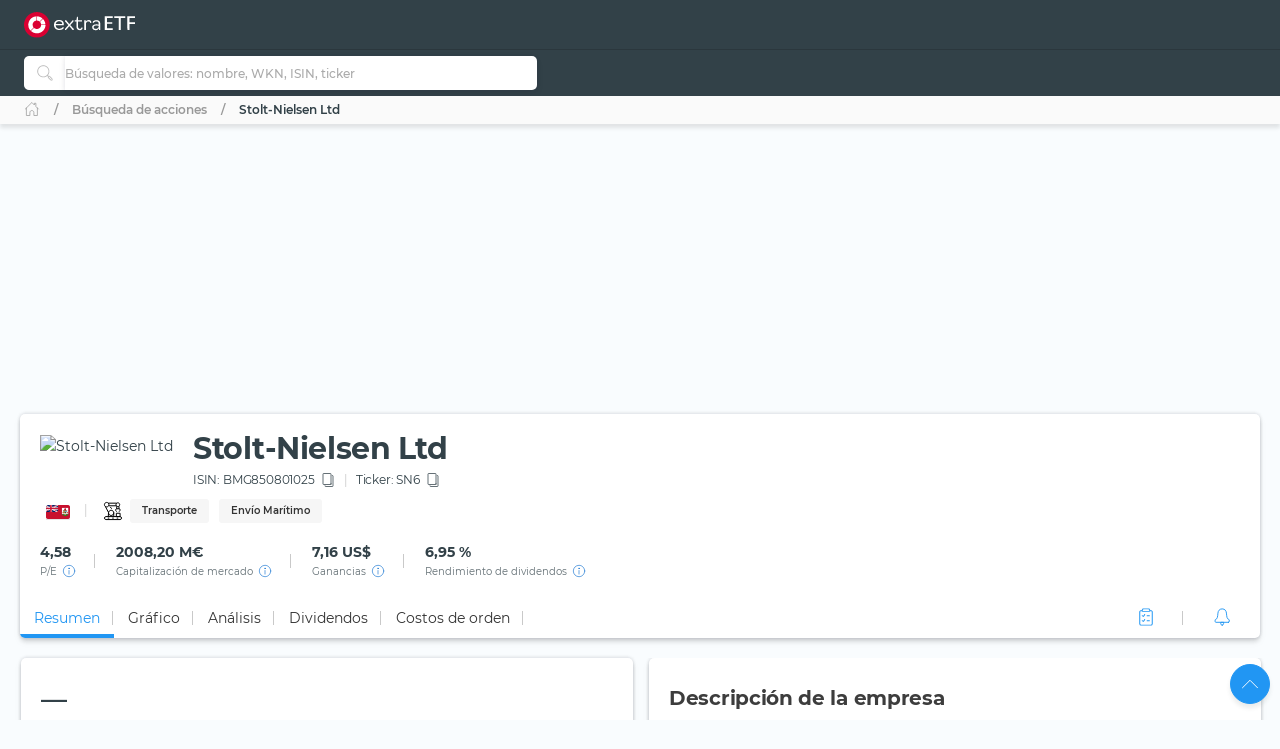

--- FILE ---
content_type: text/css
request_url: https://extraetf.com/es/styles.723b667e85f4eb0f.css
body_size: 26925
content:
.notifier__notification--default .notifier__notification-button-icon,.notifier__notification--error .notifier__notification-button-icon,.notifier__notification--info .notifier__notification-button-icon,.notifier__notification--success .notifier__notification-button-icon,.notifier__notification--warning .notifier__notification-button-icon{fill:#fff}.glide,.notifier__container *{box-sizing:border-box}.glide__slides,.glide__track{overflow:hidden}.glide__slides,.notifier__notification{display:flex;backface-visibility:hidden;will-change:transform}.glide__slide,body{-webkit-tap-highlight-color:transparent}.blockquote>:last-child,.notifier__container-list,ol ol,ol ul,ul ol,ul ul{margin-bottom:0}.tooltip,button,select{text-transform:none}.card,.tooltip{word-wrap:break-word}.card,.glide__slides,.icon-link,.notifier__notification{backface-visibility:hidden}.notifier__container-list{margin-top:0;padding-left:0;list-style-type:none}.notifier__notification{align-items:center;position:fixed;visibility:hidden;z-index:10000}.dropdown,.dropdown-center,.glide,.glide__slides,.input-group,.input-group .btn{position:relative}.notifier__notification--material{border-radius:3px;box-shadow:0 1px 3px #0003;cursor:default;padding:11px 26px 10px}.btn,.check-container,.dropdown-item,.form-control[type=file]:not(:disabled):not([readonly]),[data-action],[role=button],[type=button]:not(:disabled),[type=reset]:not(:disabled),[type=submit]:not(:disabled),button:not(:disabled){cursor:pointer}.notifier__notification--material .notifier__notification-message{display:inline-block;margin-top:0;margin-bottom:0;vertical-align:top;line-height:32px;font-size:15px}.notifier__notification--material .notifier__notification-button{display:inline-block;transition:opacity .2s;opacity:.5;margin-right:-10px;margin-left:10px;outline:0;border:none;background:0 0;cursor:pointer;padding:6px;width:32px;height:32px;vertical-align:top}.form-control:disabled,.notifier__notification--material .notifier__notification-button:focus,.notifier__notification--material .notifier__notification-button:hover,select:disabled{opacity:1}.notifier__notification--material .notifier__notification-button:active{transform:scale(.82);opacity:1}.notifier__notification--default{background-color:#444;color:#fff}.notifier__notification--error{background-color:#d9534f;color:#fff}.notifier__notification--info{background-color:#5bc0de;color:#fff}.notifier__notification--success{background-color:#5cb85c;color:#fff}.notifier__notification--warning{background-color:#f0ad4e;color:#fff}.glide{width:100%}.glide *{box-sizing:inherit}.glide__slides{width:100%;list-style:none;transform-style:preserve-3d;touch-action:pan-Y;margin:0;padding:0;white-space:nowrap;flex-wrap:nowrap}.glide__slide{width:100%;height:100%;flex-shrink:0;white-space:normal;-webkit-user-select:none;user-select:none;-webkit-touch-callout:none}.dropdown-toggle,.input-group-text{white-space:nowrap}.glide__slide a{-webkit-user-select:none;user-select:none;-webkit-user-drag:none;-moz-user-select:none;-ms-user-select:none}.glide__bullets{-webkit-touch-callout:none;-webkit-user-select:none;user-select:none}:root,[data-bs-theme=light]{--bs-blue:#2196f3;--bs-indigo:#3f51b5;--bs-purple:#673ab7;--bs-pink:#e91e63;--bs-red:#c62828;--bs-orange:#ff5722;--bs-yellow:#ffeb3b;--bs-green:#4caf50;--bs-teal:#009688;--bs-cyan:#00bcd4;--bs-white:#fff;--bs-gray:#999;--bs-gray-dark:#555;--bs-gray-100:#fafafa;--bs-gray-200:#f5f5f5;--bs-gray-300:#eee;--bs-gray-400:#ddd;--bs-gray-500:#ccc;--bs-gray-600:#999;--bs-gray-700:#777;--bs-gray-800:#555;--bs-gray-900:#333;--bs-primary:#2196f3;--bs-secondary:#777;--bs-success:#4caf50;--bs-info:#00bcd4;--bs-warning:#ff5722;--bs-danger:#c62828;--bs-light:#f9fcfe;--bs-dark:#293a50;--bs-primary-rgb:33,150,243;--bs-secondary-rgb:119,119,119;--bs-success-rgb:76,175,80;--bs-info-rgb:0,188,212;--bs-warning-rgb:255,87,34;--bs-danger-rgb:198,40,40;--bs-light-rgb:249,252,254;--bs-dark-rgb:41,58,80;--bs-primary-text-emphasis:#0d3c61;--bs-secondary-text-emphasis:#303030;--bs-success-text-emphasis:#1e4620;--bs-info-text-emphasis:#004b55;--bs-warning-text-emphasis:#66230e;--bs-danger-text-emphasis:#4f1010;--bs-light-text-emphasis:#777;--bs-dark-text-emphasis:#777;--bs-primary-bg-subtle:#d3eafd;--bs-secondary-bg-subtle:#e4e4e4;--bs-success-bg-subtle:#dbefdc;--bs-info-bg-subtle:#ccf2f6;--bs-warning-bg-subtle:#ffddd3;--bs-danger-bg-subtle:#f4d4d4;--bs-light-bg-subtle:#fdfdfd;--bs-dark-bg-subtle:#ddd;--bs-primary-border-subtle:#a6d5fa;--bs-secondary-border-subtle:#c9c9c9;--bs-success-border-subtle:#b7dfb9;--bs-info-border-subtle:#99e4ee;--bs-warning-border-subtle:#ffbca7;--bs-danger-border-subtle:#e8a9a9;--bs-light-border-subtle:#f5f5f5;--bs-dark-border-subtle:#ccc;--bs-white-rgb:255,255,255;--bs-black-rgb:0,0,0;--bs-font-sans-serif:system-ui,-apple-system,"Segoe UI",Roboto,"Helvetica Neue","Noto Sans","Liberation Sans",Arial,sans-serif,"Apple Color Emoji","Segoe UI Emoji","Segoe UI Symbol","Noto Color Emoji";--bs-font-monospace:SFMono-Regular,Menlo,Monaco,Consolas,"Liberation Mono","Courier New",monospace;--bs-gradient:linear-gradient(180deg, rgba(255, 255, 255, .15), rgba(255, 255, 255, 0));--bs-body-font-family:Montserrat,system-ui;--bs-body-font-size:.875rem;--bs-body-font-weight:400;--bs-body-line-height:1.6568;--bs-body-color:#324148;--bs-body-color-rgb:50,65,72;--bs-body-bg:#f9fcfe;--bs-body-bg-rgb:249,252,254;--bs-emphasis-color:#000;--bs-emphasis-color-rgb:0,0,0;--bs-secondary-color:rgba(50, 65, 72, .75);--bs-secondary-color-rgb:50,65,72;--bs-secondary-bg:#f5f5f5;--bs-secondary-bg-rgb:245,245,245;--bs-tertiary-color:rgba(50, 65, 72, .5);--bs-tertiary-color-rgb:50,65,72;--bs-tertiary-bg:#fafafa;--bs-tertiary-bg-rgb:250,250,250;--bs-heading-color:inherit;--bs-link-color:#2196f3;--bs-link-color-rgb:33,150,243;--bs-link-decoration:none;--bs-link-hover-color:#1c80cf;--bs-link-hover-color-rgb:28,128,207;--bs-link-hover-decoration:none;--bs-code-color:#e91e63;--bs-highlight-color:#324148;--bs-highlight-bg:#fcf8e3;--bs-border-width:1px;--bs-border-style:solid;--bs-border-color:#ddd;--bs-border-color-translucent:rgba(0, 0, 0, .175);--bs-border-radius:5px;--bs-border-radius-sm:.25rem;--bs-border-radius-lg:.5rem;--bs-border-radius-xl:1rem;--bs-border-radius-xxl:2rem;--bs-border-radius-2xl:var(--bs-border-radius-xxl);--bs-border-radius-pill:50rem;--bs-box-shadow:0 .5rem 1rem rgba(0, 0, 0, .15);--bs-box-shadow-sm:0 .125rem .25rem rgba(0, 0, 0, .075);--bs-box-shadow-lg:0 1rem 3rem rgba(0, 0, 0, .175);--bs-box-shadow-inset:inset 0 1px 2px rgba(0, 0, 0, .075);--bs-focus-ring-width:.25rem;--bs-focus-ring-opacity:.25;--bs-focus-ring-color:rgba(33, 150, 243, .25);--bs-form-valid-color:#4caf50;--bs-form-valid-border-color:#4caf50;--bs-form-invalid-color:#c62828;--bs-form-invalid-border-color:#c62828;--bs-carousel-indicator-active-bg:#fff;--bs-carousel-caption-color:#fff}[data-bs-theme=dark]{color-scheme:dark;--bs-body-color:#eee;--bs-body-color-rgb:238,238,238;--bs-body-bg:#333;--bs-body-bg-rgb:51,51,51;--bs-emphasis-color:#fff;--bs-emphasis-color-rgb:255,255,255;--bs-secondary-color:rgba(238, 238, 238, .75);--bs-secondary-color-rgb:238,238,238;--bs-secondary-bg:#555;--bs-secondary-bg-rgb:85,85,85;--bs-tertiary-color:rgba(238, 238, 238, .5);--bs-tertiary-color-rgb:238,238,238;--bs-tertiary-bg:#444444;--bs-tertiary-bg-rgb:68,68,68;--bs-primary-text-emphasis:#7ac0f8;--bs-secondary-text-emphasis:#adadad;--bs-success-text-emphasis:#94cf96;--bs-info-text-emphasis:#66d7e5;--bs-warning-text-emphasis:#ff9a7a;--bs-danger-text-emphasis:#dd7e7e;--bs-light-text-emphasis:#fafafa;--bs-dark-text-emphasis:#eee;--bs-primary-bg-subtle:#071e31;--bs-secondary-bg-subtle:#181818;--bs-success-bg-subtle:#0f2310;--bs-info-bg-subtle:#00262a;--bs-warning-bg-subtle:#331107;--bs-danger-bg-subtle:#280808;--bs-light-bg-subtle:#555;--bs-dark-bg-subtle:#2b2b2b;--bs-primary-border-subtle:#145a92;--bs-secondary-border-subtle:#474747;--bs-success-border-subtle:#2e6930;--bs-info-border-subtle:#00717f;--bs-warning-border-subtle:#993414;--bs-danger-border-subtle:#771818;--bs-light-border-subtle:#777;--bs-dark-border-subtle:#555;--bs-heading-color:inherit;--bs-link-color:#7ac0f8;--bs-link-hover-color:#95cdf9;--bs-link-color-rgb:122,192,248;--bs-link-hover-color-rgb:149,205,249;--bs-code-color:#f278a1;--bs-highlight-color:#eee;--bs-highlight-bg:#f9a825;--bs-border-color:#777;--bs-border-color-translucent:rgba(255, 255, 255, .15);--bs-form-valid-color:#aed581;--bs-form-valid-border-color:#aed581;--bs-form-invalid-color:#dd7e7e;--bs-form-invalid-border-color:#dd7e7e;--bs-btn-close-filter:invert(1) grayscale(100%) brightness(200%);--bs-carousel-indicator-active-bg:#000;--bs-carousel-caption-color:#000;--bs-carousel-control-icon-filter:invert(1) grayscale(100)}*,:after,:before{box-sizing:border-box}@media (prefers-reduced-motion:no-preference){:root{scroll-behavior:smooth}}body{margin:0;font-family:var(--bs-body-font-family);font-size:var(--bs-body-font-size);font-weight:var(--bs-body-font-weight);line-height:var(--bs-body-line-height);color:var(--bs-body-color);text-align:var(--bs-body-text-align);background-color:var(--bs-body-bg);-webkit-text-size-adjust:100%}hr{margin:1.25rem 0;color:inherit;border:0;border-top:1px solid #ddd;opacity:.25}.h1,.h2,.h3,.h4,.h5,.h6,h1,h2,h3,h4,h5,h6{margin-top:0;margin-bottom:.625rem;line-height:1.6568;color:var(--bs-heading-color)}blockquote,figure{margin:0 0 1rem}.h1,h1{font-size:calc(1.2875rem + .45vw)}.h2,h2{font-size:calc(1.275rem + .3vw)}.h3,h3{font-size:calc(1.2625rem + .15vw)}.h4,h4{font-size:1.25rem}.h5,h5{font-size:1.125rem}.h6,h6{font-size:1rem}p{margin-top:0;margin-bottom:.625rem}ol,ul{padding-left:2rem;margin-top:0;margin-bottom:1rem}b,strong{font-weight:bolder}.small,small{font-size:.7rem}.mark,mark{padding:.25rem .5rem;color:var(--bs-highlight-color);background-color:var(--bs-highlight-bg)}a{color:rgba(var(--bs-link-color-rgb),var(--bs-link-opacity,1));text-decoration:none;transition:color .15s ease-in-out}a:hover{--bs-link-color-rgb:var(--bs-link-hover-color-rgb);text-decoration:none}a:not([href]):not([class]),a:not([href]):not([class]):hover{color:inherit;text-decoration:none}img,svg{vertical-align:middle}table{caption-side:bottom;border-collapse:collapse}th{text-align:inherit;text-align:-webkit-match-parent}tbody,td,tfoot,th,thead,tr{border:0 solid;border-color:inherit}label,output{display:inline-block}button{border-radius:0}fieldset,iframe{border:0}button:focus:not(:focus-visible){outline:0}button,input,select,textarea{margin:0;font-family:inherit;font-size:inherit;line-height:inherit}select{word-wrap:normal}[list]:not([type=date]):not([type=datetime-local]):not([type=month]):not([type=week]):not([type=time])::-webkit-calendar-picker-indicator{display:none!important}[type=button],[type=reset],[type=submit],button{-webkit-appearance:button}::-moz-focus-inner{padding:0;border-style:none}textarea{resize:vertical}fieldset{min-width:0;padding:0;margin:0}::-webkit-datetime-edit-day-field,::-webkit-datetime-edit-fields-wrapper,::-webkit-datetime-edit-hour-field,::-webkit-datetime-edit-minute,::-webkit-datetime-edit-month-field,::-webkit-datetime-edit-text,::-webkit-datetime-edit-year-field{padding:0}::-webkit-inner-spin-button{height:auto}[type=search]{-webkit-appearance:textfield;outline-offset:-2px}.badge-danger-outline-filled:focus,.badge-danger-outline:focus,.badge-grey-outline-filled:focus,.badge-grey-outline:focus,.badge-logo:focus,.badge-orange-outline-filled:focus,.badge-orange-outline:focus,.badge-primary-outline-filled:focus,.badge-primary-outline:focus,.badge-purple-outline-filled:focus,.badge-success-outline-filled:focus,.badge-success-outline:focus,.badge-warning-outline-filled:focus,.badge-warning-outline:focus,.badge-yellow-outline-filled:focus,.badge-yellow-outline:focus,.btn-close:focus,.dropdown-item,.form-control:focus,.modal,.modal-content,.navbar-nav-link,.page-link:focus{outline:0}::-webkit-search-decoration{-webkit-appearance:none}::-webkit-color-swatch-wrapper{padding:0}::file-selector-button{font:inherit;-webkit-appearance:button}[hidden]{display:none!important}.figure,.list-inline-item{display:inline-block}.list-inline{padding-left:0;list-style:none}.container,.container-fluid,.container-lg,.container-md,.container-sm,.container-xl,.row>*{width:100%;padding-right:calc(var(--bs-gutter-x) * .5);padding-left:calc(var(--bs-gutter-x) * .5)}.list-inline-item:not(:last-child){margin-right:.625rem}.blockquote{margin-bottom:1.25rem;font-size:1rem}.img-fluid{max-width:100%;height:auto}.figure-img{margin-bottom:.625rem;line-height:1}.figure-caption{font-size:.7rem;color:var(--bs-secondary-color)}.container,.container-fluid,.container-lg,.container-md,.container-sm,.container-xl{--bs-gutter-x:1.25rem;--bs-gutter-y:0;margin-right:auto;margin-left:auto}:root{--bs-breakpoint-xs:0;--bs-breakpoint-sm:576px;--bs-breakpoint-md:768px;--bs-breakpoint-lg:992px;--bs-breakpoint-xl:1200px;--bs-breakpoint-xxl:1410px;--bs-breakpoint-xxxl:1600px;--color-primary-50:#e4f4fe;--color-primary-100:#bde0fc;--color-primary-200:#8fcaf8;--color-primary-300:#64b5f6;--color-primary-400:#42a5f5;--color-primary-500:#2196f3;--color-primary-600:#1e88e5;--color-primary-700:#1976d2;--color-primary-800:#1565c0;--color-primary-900:#0d47a1;--color-danger-50:#f8e2e0;--color-danger-300:#e57373;--color-danger-400:#ef5350;--color-danger-500:#f44336;--color-danger-600:#e53935;--color-danger-700:#c62828;--color-danger-800:#b71c1c;--color-danger-900:#a42330;--color-success-50:#e7f3e8;--color-success-100:#cdf6c3;--color-success-300:#81c784;--color-success-400:#66bb6a;--color-success-500:#4caf50;--color-success-600:#43a047;--color-success-700:#388e3c;--color-success-800:#2e7d32;--color-success-900:#1b5e20;--color-warning-50:#ffe3cc;--color-warning-300:#ff8a65;--color-warning-400:#ff7043;--color-warning-500:#ff5722;--color-warning-600:#f4511e;--color-warning-700:#e64a19;--color-warning-800:#d84315;--color-warning-900:#bf360c;--color-yellow-50:#fffde7;--color-yellow-100:#fff9c4;--color-yellow-200:#fff59d;--color-yellow-300:#fff176;--color-yellow-400:#ffee58;--color-yellow-500:#ffeb3b;--color-yellow-600:#fdd835;--color-yellow-700:#fbc02d;--color-yellow-800:#f9a825;--color-yellow-900:#f57f17;--color-info-50:#e0f7fa;--color-info-300:#4dd0e1;--color-info-400:#26c6da;--color-info-500:#00bcd4;--color-info-600:#00acc1;--color-info-700:#0097a7;--color-info-800:#00838f;--color-info-900:#006064;--color-eb-50:#e4f4fe;--color-eb-300:#c6e8fe;--color-eb-400:#b2e0fe;--color-eb-500:#a7dcfe;--color-eb-600:#a0d4f7;--color-eb-700:#98cbf0;--color-eb-800:#88bae1;--color-eb-900:#78a8d2;--color-pink-50:#fce4ec;--color-pink-300:#f06292;--color-pink-400:#ec407a;--color-pink-500:#e91e63;--color-pink-600:#d81b60;--color-pink-700:#c2185b;--color-pink-800:#ad1457;--color-pink-900:#880e4f;--color-violet-50:#f3e5f5;--color-violet-300:#ba68c8;--color-violet-400:#ab47bc;--color-violet-500:#9c27b0;--color-violet-600:#8e24aa;--color-violet-700:#7b1fa2;--color-violet-800:#6a1b9a;--color-violet-900:#4a148c;--color-purple-50:#ede7f6;--color-purple-300:#9575cd;--color-purple-400:#7e57c2;--color-purple-500:#673ab7;--color-purple-600:#5e35b1;--color-purple-700:#512da8;--color-purple-800:#4527a0;--color-purple-900:#311b92;--color-indigo-50:#e8eaf6;--color-indigo-300:#7986cb;--color-indigo-400:#5c6bc0;--color-indigo-500:#3f51b5;--color-indigo-600:#3949ab;--color-indigo-700:#303f9f;--color-indigo-800:#283593;--color-indigo-900:#1a237e;--color-blue-50:#e1f5fe;--color-blue-300:#4fc3f7;--color-blue-400:#29b6f6;--color-blue-500:#03a9f4;--color-blue-600:#039be5;--color-blue-700:#0288d1;--color-blue-800:#0277bd;--color-blue-900:#01579b;--color-teal-50:#e0f2f1;--color-teal-300:#4db6ac;--color-teal-400:#26a69a;--color-teal-500:#009688;--color-teal-600:#00897b;--color-teal-700:#00796b;--color-teal-800:#00695c;--color-teal-900:#004d40;--color-green-50:#f1f8e9;--color-green-300:#aed581;--color-green-400:#9ccc65;--color-green-500:#8bc34a;--color-green-600:#7cb342;--color-green-700:#689f38;--color-green-800:#558b2f;--color-green-900:#33691e;--color-orange-50:#fff3e0;--color-orange-300:#ffb74d;--color-orange-400:#ffa726;--color-orange-500:#ff9800;--color-orange-600:#fb8c00;--color-orange-700:#f57c00;--color-orange-800:#ef6c00;--color-orange-900:#e65100;--color-brown-50:#efebe9;--color-brown-300:#a1887f;--color-brown-400:#8d6e63;--color-brown-500:#795548;--color-brown-600:#6d4c41;--color-brown-700:#5d4037;--color-brown-800:#4e342e;--color-brown-900:#3e2723;--color-grey-50:#fafafa;--color-grey-200:#aaa;--color-grey-300:#999;--color-grey-400:#888;--color-grey-500:#777;--color-grey-600:#666;--color-grey-700:#555;--color-grey-800:#444;--color-grey-900:#333;--color-light-grey-50:#f6f6f6;--color-light-grey-100:#e5e5e5;--color-light-grey-200:#f1f1f1;--color-light-grey-300:#d2d2d2;--color-light-grey-400:#c9c9c9;--color-slate-50:#eceff1;--color-slate-300:#90a4ae;--color-slate-400:#78909c;--color-slate-500:#607d8b;--color-slate-600:#546e7a;--color-slate-700:#455a64;--color-slate-800:#37474f;--color-slate-900:#263238;--color-theme-dark:#324148;--color-icon-bg:#d8f8fb;--color-dark-grey:#354147}.row{--bs-gutter-x:1.25rem;--bs-gutter-y:0;display:flex;flex-wrap:wrap;margin-top:calc(-1 * var(--bs-gutter-y));margin-right:calc(-.5 * var(--bs-gutter-x));margin-left:calc(-.5 * var(--bs-gutter-x))}.row>*{flex-shrink:0;max-width:100%;margin-top:var(--bs-gutter-y)}.form-control,.input-group-text{padding:.625rem .875rem;font-size:.875rem;line-height:1.6568;color:#324148;background-color:#fff}.col{flex:1 0 0}.col-auto{flex:0 0 auto;width:auto}.col-2{flex:0 0 auto;width:16.66666667%}.col-3,.col-4{flex:0 0 auto}.col-3{width:25%}.col-4{width:33.33333333%}.col-5,.col-6{flex:0 0 auto}.col-5{width:41.66666667%}.cms-provider-comparison .provider-table .expandable-container .provider-row.inner-html-row>p,.col-6{width:50%}.col-7,.col-8{flex:0 0 auto}.col-7{width:58.33333333%}.col-8{width:66.66666667%}.col-9{flex:0 0 auto;width:75%}.col-10{flex:0 0 auto;width:83.33333333%}.col-12{flex:0 0 auto;width:100%}.g-0{--bs-gutter-x:0;--bs-gutter-y:0}.table{--bs-table-color-type:initial;--bs-table-bg-type:initial;--bs-table-color-state:initial;--bs-table-bg-state:initial;--bs-table-color:var(--bs-emphasis-color);--bs-table-bg:#fff;--bs-table-border-color:#e5e5e5;--bs-table-accent-bg:transparent;--bs-table-striped-color:var(--bs-emphasis-color);--bs-table-striped-bg:rgba(var(--bs-emphasis-color-rgb), .03);--bs-table-active-color:var(--bs-emphasis-color);--bs-table-active-bg:rgba(0, 0, 0, .015);--bs-table-hover-color:var(--bs-emphasis-color);--bs-table-hover-bg:#f6f6f6;width:100%;vertical-align:top;border-color:var(--bs-table-border-color)}.table>:not(caption)>*>*{padding:.5rem;color:var(--bs-table-color-state,var(--bs-table-color-type,var(--bs-table-color)));background-color:var(--bs-table-bg);border-bottom-width:1px;box-shadow:inset 0 0 0 9999px var(--bs-table-bg-state,var(--bs-table-bg-type,var(--bs-table-accent-bg)))}.table>tbody{vertical-align:inherit}.table>thead{vertical-align:bottom}.table-bordered>:not(caption)>*{border-width:1px 0}.table-bordered>:not(caption)>*>*{border-width:0 1px}.table-borderless>:not(caption)>*>*{border-bottom-width:0}.table-borderless>:not(:first-child){border-top-width:0}.table-striped-columns>:not(caption)>tr>:nth-child(2n),.table-striped>tbody>tr:nth-of-type(odd)>*{--bs-table-color-type:var(--bs-table-striped-color);--bs-table-bg-type:var(--bs-table-striped-bg)}.table-hover>tbody>tr:hover>*{--bs-table-color-state:var(--bs-table-hover-color);--bs-table-bg-state:var(--bs-table-hover-bg)}.table-responsive{overflow-x:auto;-webkit-overflow-scrolling:touch}.dropdown-divider,.form-control[type=file],.progress-bar{overflow:hidden}.form-control{display:block;width:100%;font-weight:500;appearance:none;border:1px solid #bbb;border-radius:5px;box-shadow:0 0 4px #2220411a,0 4px 8px #2220410d;transition:border-color .15s ease-in-out,box-shadow .15s ease-in-out}.form-control:focus{color:#324148;background-color:#fff;border-color:#999;box-shadow:0 0 4px #2220411a,0 4px 8px #2220410d,0 0 0 0 transparent}.form-control.is-valid,.form-control.is-valid:focus{border-color:var(--bs-form-valid-border-color)}.form-control::-webkit-date-and-time-value{min-width:85px;height:1.6568em;margin:0}.form-control::-webkit-datetime-edit{display:block;padding:0}.form-control::placeholder{color:#bbb;opacity:1}[data-bs-theme=dark] .form-select{--bs-form-select-bg-img:url("data:image/svg+xml,%3csvg xmlns='http://www.w3.org/2000/svg' viewBox='0 0 16 16'%3e%3cpath fill='none' stroke='%23eee' stroke-linecap='round' stroke-linejoin='round' stroke-width='2' d='m2 5 6 6 6-6'/%3e%3c/svg%3e")}.btn-check:disabled+.btn,.btn-check[disabled]+.btn{pointer-events:none;filter:none;opacity:.25}[data-bs-theme=dark] .form-switch .form-check-input:not(:checked):not(:focus){--bs-form-switch-bg:url("data:image/svg+xml,%3csvg xmlns='http://www.w3.org/2000/svg' viewBox='-4 -4 8 8'%3e%3ccircle r='3' fill='rgba%28255, 255, 255, 0.25%29'/%3e%3c/svg%3e")}.form-floating>textarea:focus~label:after,.form-floating>textarea:not(:placeholder-shown)~label:after{position:absolute;inset:1rem .4375rem;z-index:-1;height:1.5em;content:"";background-color:#fff;border-radius:5px}.form-floating>textarea:disabled~label:after{background-color:#f5f5f5}.form-floating>.form-control:disabled~label,.form-floating>:disabled~label{color:#999}.input-group{display:flex;flex-wrap:wrap;align-items:stretch;width:100%}.input-group>.form-control,.input-group>.form-floating,.input-group>.form-select{position:relative;flex:1 1 auto;width:1%;min-width:0}.input-group>.form-control:focus,.input-group>.form-floating:focus-within,.input-group>.form-select:focus{z-index:5}.input-group .btn{z-index:2}.input-group .btn:focus{z-index:5}.input-group-text{display:flex;align-items:center;text-align:center;border:1px solid #bbb;border-radius:5px}.invalid-feedback,.valid-feedback{display:none;margin-top:.5rem;font-size:.7rem;width:100%}.input-group-lg>.btn,.input-group-lg>.form-control,.input-group-lg>.form-select,.input-group-lg>.input-group-text{padding:.5625rem 1rem;font-size:.9375rem;border-radius:5px}.input-group-sm>.btn,.input-group-sm>.form-control,.input-group-sm>.form-select,.input-group-sm>.input-group-text{padding:.3125rem .75rem;font-size:.75rem;border-radius:5px}.input-group.has-validation>.dropdown-toggle:nth-last-child(n+4),.input-group.has-validation>.form-floating:nth-last-child(n+3)>.form-control,.input-group.has-validation>.form-floating:nth-last-child(n+3)>.form-select,.input-group.has-validation>:nth-last-child(n+3):not(.dropdown-toggle):not(.dropdown-menu):not(.form-floating),.input-group:not(.has-validation)>.dropdown-toggle:nth-last-child(n+3),.input-group:not(.has-validation)>.form-floating:not(:last-child)>.form-control,.input-group:not(.has-validation)>.form-floating:not(:last-child)>.form-select,.input-group:not(.has-validation)>:not(:last-child):not(.dropdown-toggle):not(.dropdown-menu):not(.form-floating){border-top-right-radius:0;border-bottom-right-radius:0}.input-group>:not(:first-child):not(.dropdown-menu):not(.valid-tooltip):not(.valid-feedback):not(.invalid-tooltip):not(.invalid-feedback){margin-left:-1px;border-top-left-radius:0;border-bottom-left-radius:0}.card>hr,.dropdown-toggle-split:after,.dropdown-toggle:empty:after{margin-left:0}.valid-feedback{color:var(--bs-form-valid-color)}.is-valid~.valid-feedback,.is-valid~.valid-tooltip,.was-validated :valid~.valid-tooltip{display:block}.form-control.is-valid:focus{box-shadow:0 0 4px #2220411a,0 4px 8px #2220410d,0 0 rgba(var(--bs-success-rgb),.25)}.form-control.is-invalid,.form-control.is-invalid:focus{border-color:var(--bs-form-invalid-border-color)}.input-group>.form-control:not(:focus).is-valid,.input-group>.form-floating:not(:focus-within).is-valid,.input-group>.form-select:not(:focus).is-valid{z-index:3}.invalid-feedback{color:var(--bs-form-invalid-color)}.btn,.btn-check+.btn:hover{color:var(--bs-btn-color);background-color:var(--bs-btn-bg)}.is-invalid~.invalid-feedback,.is-invalid~.invalid-tooltip,.was-validated :invalid~.invalid-tooltip{display:block}.form-control.is-invalid:focus{box-shadow:0 0 4px #2220411a,0 4px 8px #2220410d,0 0 rgba(var(--bs-danger-rgb),.25)}.input-group>.form-control:not(:focus).is-invalid,.input-group>.form-floating:not(:focus-within).is-invalid,.input-group>.form-select:not(:focus).is-invalid{z-index:4}.btn{--bs-btn-padding-x:.75rem;--bs-btn-padding-y:.4375rem;--bs-btn-font-size:.875rem;--bs-btn-font-weight:400;--bs-btn-line-height:1.6568;--bs-btn-color:var(--bs-body-color);--bs-btn-bg:transparent;--bs-btn-border-width:1px;--bs-btn-border-color:transparent;--bs-btn-border-radius:5px;--bs-btn-hover-border-color:transparent;--bs-btn-box-shadow:0;--bs-btn-disabled-opacity:.25;--bs-btn-focus-box-shadow:0 0 0 0 rgba(var(--bs-btn-focus-shadow-rgb), .5);display:inline-block;padding:var(--bs-btn-padding-y) var(--bs-btn-padding-x);font-family:var(--bs-btn-font-family);font-size:var(--bs-btn-font-size);font-weight:var(--bs-btn-font-weight);line-height:var(--bs-btn-line-height);text-align:center;vertical-align:middle;-webkit-user-select:none;user-select:none;border:var(--bs-btn-border-width) solid var(--bs-btn-border-color);border-radius:var(--bs-btn-border-radius);box-shadow:var(--bs-btn-box-shadow);transition:color .15s ease-in-out,background-color .15s ease-in-out,border-color .15s ease-in-out,box-shadow .15s ease-in-out}.btn:hover{color:var(--bs-btn-hover-color);background-color:var(--bs-btn-hover-bg);border-color:var(--bs-btn-hover-border-color)}.btn-check+.btn:hover{border-color:var(--bs-btn-border-color)}.btn:focus-visible{color:var(--bs-btn-hover-color);background-color:var(--bs-btn-hover-bg);border-color:var(--bs-btn-hover-border-color);outline:0;box-shadow:var(--bs-btn-box-shadow),var(--bs-btn-focus-box-shadow)}.btn-check:focus-visible+.btn{border-color:var(--bs-btn-hover-border-color);outline:0;box-shadow:var(--bs-btn-box-shadow),var(--bs-btn-focus-box-shadow)}.btn-check:checked+.btn,.btn.active,.btn.show,.btn:first-child:active,:not(.btn-check)+.btn:active{color:var(--bs-btn-active-color);background-color:var(--bs-btn-active-bg);border-color:var(--bs-btn-active-border-color);box-shadow:var(--bs-btn-active-shadow)}.btn-check:checked+.btn:focus-visible,.btn.active:focus-visible,.btn.show:focus-visible,.btn:first-child:active:focus-visible,:not(.btn-check)+.btn:active:focus-visible{box-shadow:var(--bs-btn-active-shadow),var(--bs-btn-focus-box-shadow)}.btn-check:checked:focus-visible+.btn{box-shadow:var(--bs-btn-active-shadow),var(--bs-btn-focus-box-shadow)}.btn.disabled,.btn:disabled,fieldset:disabled .btn{color:var(--bs-btn-disabled-color);pointer-events:none;background-color:var(--bs-btn-disabled-bg);border-color:var(--bs-btn-disabled-border-color);opacity:var(--bs-btn-disabled-opacity);box-shadow:none}.btn-primary{--bs-btn-color:#fff;--bs-btn-bg:#2196f3;--bs-btn-border-color:#2196f3;--bs-btn-hover-color:#fff;--bs-btn-hover-bg:#1c80cf;--bs-btn-hover-border-color:#1a78c2;--bs-btn-focus-shadow-rgb:66,166,245;--bs-btn-active-color:#fff;--bs-btn-active-bg:#1a78c2;--bs-btn-active-border-color:#1971b6;--bs-btn-active-shadow:inset 0 0 0 transparent;--bs-btn-disabled-color:#fff;--bs-btn-disabled-bg:#2196f3;--bs-btn-disabled-border-color:#2196f3}.btn-success{--bs-btn-color:#fff;--bs-btn-bg:#4caf50;--bs-btn-border-color:#4caf50;--bs-btn-hover-color:#fff;--bs-btn-hover-bg:#419544;--bs-btn-hover-border-color:#3d8c40;--bs-btn-focus-shadow-rgb:103,187,106;--bs-btn-active-color:#fff;--bs-btn-active-bg:#3d8c40;--bs-btn-active-border-color:#39833c;--bs-btn-active-shadow:inset 0 0 0 transparent;--bs-btn-disabled-color:#fff;--bs-btn-disabled-bg:#4caf50;--bs-btn-disabled-border-color:#4caf50}.btn-danger{--bs-btn-color:#fff;--bs-btn-bg:#c62828;--bs-btn-border-color:#c62828;--bs-btn-hover-color:#fff;--bs-btn-hover-bg:#a82222;--bs-btn-hover-border-color:#9e2020;--bs-btn-focus-shadow-rgb:207,72,72;--bs-btn-active-color:#fff;--bs-btn-active-bg:#9e2020;--bs-btn-active-border-color:#951e1e;--bs-btn-active-shadow:inset 0 0 0 transparent;--bs-btn-disabled-color:#fff;--bs-btn-disabled-bg:#c62828;--bs-btn-disabled-border-color:#c62828}.btn-outline-primary{--bs-btn-color:#2196f3;--bs-btn-border-color:#2196f3;--bs-btn-hover-color:#fff;--bs-btn-hover-bg:#2196f3;--bs-btn-hover-border-color:#2196f3;--bs-btn-focus-shadow-rgb:33,150,243;--bs-btn-active-color:#fff;--bs-btn-active-bg:#2196f3;--bs-btn-active-border-color:#2196f3;--bs-btn-active-shadow:inset 0 0 0 transparent;--bs-btn-disabled-color:#2196f3;--bs-btn-disabled-bg:transparent;--bs-btn-disabled-border-color:#2196f3;--bs-gradient:none}.btn-outline-success{--bs-btn-color:#4caf50;--bs-btn-border-color:#4caf50;--bs-btn-hover-color:#fff;--bs-btn-hover-bg:#4caf50;--bs-btn-hover-border-color:#4caf50;--bs-btn-focus-shadow-rgb:76,175,80;--bs-btn-active-color:#fff;--bs-btn-active-bg:#4caf50;--bs-btn-active-border-color:#4caf50;--bs-btn-active-shadow:inset 0 0 0 transparent;--bs-btn-disabled-color:#4caf50;--bs-btn-disabled-bg:transparent;--bs-btn-disabled-border-color:#4caf50;--bs-gradient:none}.btn-outline-danger{--bs-btn-color:#c62828;--bs-btn-border-color:#c62828;--bs-btn-hover-color:#fff;--bs-btn-hover-bg:#c62828;--bs-btn-hover-border-color:#c62828;--bs-btn-focus-shadow-rgb:198,40,40;--bs-btn-active-color:#fff;--bs-btn-active-bg:#c62828;--bs-btn-active-border-color:#c62828;--bs-btn-active-shadow:inset 0 0 0 transparent;--bs-btn-disabled-color:#c62828;--bs-btn-disabled-bg:transparent;--bs-btn-disabled-border-color:#c62828;--bs-gradient:none}.btn-outline-light{--bs-btn-color:#f9fcfe;--bs-btn-border-color:#f9fcfe;--bs-btn-hover-color:#333;--bs-btn-hover-bg:#f9fcfe;--bs-btn-hover-border-color:#f9fcfe;--bs-btn-focus-shadow-rgb:249,252,254;--bs-btn-active-color:#333;--bs-btn-active-bg:#f9fcfe;--bs-btn-active-border-color:#f9fcfe;--bs-btn-active-shadow:inset 0 0 0 transparent;--bs-btn-disabled-color:#f9fcfe;--bs-btn-disabled-bg:transparent;--bs-btn-disabled-border-color:#f9fcfe;--bs-gradient:none}.btn-link{--bs-btn-font-weight:400;--bs-btn-color:var(--bs-link-color);--bs-btn-bg:transparent;--bs-btn-border-color:transparent;--bs-btn-hover-color:var(--bs-link-hover-color);--bs-btn-hover-border-color:transparent;--bs-btn-active-color:var(--bs-link-hover-color);--bs-btn-active-border-color:transparent;--bs-btn-disabled-color:#999;--bs-btn-disabled-border-color:transparent;--bs-btn-box-shadow:0 0 0 #000;--bs-btn-focus-shadow-rgb:66,166,245;text-decoration:none}.btn-link:focus-visible,.btn-link:hover{text-decoration:none}.btn-link:focus-visible{color:var(--bs-btn-color)}.btn-link:hover{color:var(--bs-btn-hover-color)}.btn-group-lg>.btn,.btn-lg{--bs-btn-padding-y:.5625rem;--bs-btn-padding-x:1rem;--bs-btn-font-size:.9375rem;--bs-btn-border-radius:var(--bs-border-radius-lg)}.btn-group-sm>.btn,.btn-sm{--bs-btn-padding-y:.3125rem;--bs-btn-padding-x:.75rem;--bs-btn-font-size:.8125rem;--bs-btn-border-radius:var(--bs-border-radius-sm);--bs-btn-font-size:.75rem}.fade{transition:opacity .15s linear}.fade:not(.show){opacity:0}.collapse:not(.show){display:none}.dropdown-toggle:after{display:inline-block;vertical-align:.255em;content:"";border-top:.3em solid;border-right:.3em solid transparent;border-bottom:0;border-left:.3em solid transparent}.dropdown-menu{--bs-dropdown-zindex:1080;--bs-dropdown-min-width:11.25rem;--bs-dropdown-padding-x:0;--bs-dropdown-padding-y:.75rem;--bs-dropdown-spacer:0;--bs-dropdown-font-size:.875rem;--bs-dropdown-color:var(--bs-body-color);--bs-dropdown-bg:#fff;--bs-dropdown-border-color:rgba(0, 0, 0, .15);--bs-dropdown-border-radius:5px;--bs-dropdown-border-width:0;--bs-dropdown-inner-border-radius:calc(5px + -0);--bs-dropdown-divider-bg:#ddd;--bs-dropdown-divider-margin-y:.625rem;--bs-dropdown-box-shadow:0 .3125rem .3125rem rgba(0, 0, 0, .2);--bs-dropdown-link-color:#324148;--bs-dropdown-link-hover-color:#2196f3;--bs-dropdown-link-hover-bg:inherit;--bs-dropdown-link-active-color:#fff;--bs-dropdown-link-active-bg:#2196f3;--bs-dropdown-link-disabled-color:#999;--bs-dropdown-item-padding-x:1rem;--bs-dropdown-item-padding-y:.5rem;--bs-dropdown-header-color:#999;--bs-dropdown-header-padding-x:1rem;--bs-dropdown-header-padding-y:.75rem;position:absolute;z-index:var(--bs-dropdown-zindex);display:none;min-width:var(--bs-dropdown-min-width);padding:var(--bs-dropdown-padding-y) var(--bs-dropdown-padding-x);margin:0;font-size:var(--bs-dropdown-font-size);color:var(--bs-dropdown-color);text-align:left;list-style:none;background-color:var(--bs-dropdown-bg);background-clip:padding-box;border:var(--bs-dropdown-border-width) solid var(--bs-dropdown-border-color);border-radius:var(--bs-dropdown-border-radius);box-shadow:var(--bs-dropdown-box-shadow)}.dropdown-divider{height:0;margin:var(--bs-dropdown-divider-margin-y) 0;border-top:1px solid var(--bs-dropdown-divider-bg);opacity:1}.nav,.navbar-nav{margin-bottom:0;list-style:none}.dropdown-item{display:block;width:100%;padding:var(--bs-dropdown-item-padding-y) var(--bs-dropdown-item-padding-x);clear:both;font-weight:400;color:var(--bs-dropdown-link-color);text-align:inherit;background-color:transparent;border:0;border-radius:var(--bs-dropdown-item-border-radius,0)}.badge,.progress-bar{text-align:center;white-space:nowrap}.dropdown-item:focus,.dropdown-item:hover{color:var(--bs-dropdown-link-hover-color);background-color:var(--bs-dropdown-link-hover-bg)}.dropdown-item.active,.dropdown-item:active{color:var(--bs-dropdown-link-active-color);text-decoration:none;background-color:var(--bs-dropdown-link-active-bg)}.dropdown-item.disabled,.dropdown-item:disabled{color:var(--bs-dropdown-link-disabled-color);pointer-events:none}.dropdown-menu.show{display:block}.btn-group,.btn-group-vertical{position:relative;display:inline-flex;vertical-align:middle}.btn-group-vertical>.btn,.btn-group>.btn{position:relative;flex:1 1 auto}.btn-group-vertical>.btn-check:checked+.btn,.btn-group-vertical>.btn-check:focus+.btn,.btn-group-vertical>.btn.active,.btn-group-vertical>.btn:active,.btn-group-vertical>.btn:focus,.btn-group-vertical>.btn:hover,.btn-group>.btn-check:checked+.btn,.btn-group>.btn-check:focus+.btn,.btn-group>.btn.active,.btn-group>.btn:active,.btn-group>.btn:focus,.btn-group>.btn:hover{z-index:1}.btn-group{border-radius:5px}.btn-group>.btn-group:not(:first-child),.btn-group>:not(.btn-check:first-child)+.btn{margin-left:-1px}.btn-group>.btn-group:not(:last-child)>.btn,.btn-group>.btn.dropdown-toggle-split:first-child,.btn-group>.btn:not(:last-child):not(.dropdown-toggle){border-top-right-radius:0;border-bottom-right-radius:0}.btn-group>.btn-group:not(:first-child)>.btn,.btn-group>.btn:nth-child(n+3),.btn-group>:not(.btn-check)+.btn{border-top-left-radius:0;border-bottom-left-radius:0}.btn-group-sm>.btn+.dropdown-toggle-split,.btn-sm+.dropdown-toggle-split{padding-right:.5625rem;padding-left:.5625rem}.btn-group-lg>.btn+.dropdown-toggle-split,.btn-lg+.dropdown-toggle-split{padding-right:.75rem;padding-left:.75rem}.btn-group.show .dropdown-toggle{box-shadow:inset 0 0 0 transparent}.btn-group.show .dropdown-toggle.btn-link{box-shadow:none}.btn-group-vertical>.btn,.btn-group-vertical>.btn-group{width:100%}.btn-group-vertical>.btn-group:not(:first-child),.btn-group-vertical>.btn:not(:first-child){margin-top:-1px}.btn-group-vertical>.btn-group:not(:last-child)>.btn,.btn-group-vertical>.btn:not(:last-child):not(.dropdown-toggle){border-bottom-right-radius:0;border-bottom-left-radius:0}.btn-group-vertical>.btn-group:not(:first-child)>.btn,.btn-group-vertical>.btn:nth-child(n+3),.btn-group-vertical>:not(.btn-check)+.btn{border-top-left-radius:0;border-top-right-radius:0}.nav{--bs-nav-link-padding-x:1.25rem;--bs-nav-link-padding-y:.625rem;--bs-nav-link-color:#324148;--bs-nav-link-hover-color:#324148;--bs-nav-link-disabled-color:#999;display:flex;flex-wrap:wrap;padding-left:0}.nav-link{display:block;padding:var(--bs-nav-link-padding-y) var(--bs-nav-link-padding-x);font-size:var(--bs-nav-link-font-size);font-weight:var(--bs-nav-link-font-weight);color:var(--bs-nav-link-color);background:0 0;border:0}.breadcrumb,.card,.navbar,.navbar-nav{display:flex}.nav-link:focus,.nav-link:hover{color:var(--bs-nav-link-hover-color)}.nav-link:focus-visible{outline:0;box-shadow:0 0 0 .25rem #2196f340}.nav-link.disabled,.nav-link:disabled{color:var(--bs-nav-link-disabled-color);pointer-events:none;cursor:default}.nav-pills .nav-link{border-radius:var(--bs-nav-pills-border-radius)}.nav-pills .nav-link.active,.nav-pills .show>.nav-link{color:var(--bs-nav-pills-link-active-color);background-color:var(--bs-nav-pills-link-active-bg)}.nav-underline{--bs-nav-underline-gap:1rem;--bs-nav-underline-border-width:.125rem;--bs-nav-underline-link-active-color:var(--bs-emphasis-color);gap:var(--bs-nav-underline-gap)}.nav-underline .nav-link{padding-right:0;padding-left:0;border-bottom:var(--bs-nav-underline-border-width) solid transparent}.nav-underline .nav-link:focus,.nav-underline .nav-link:hover{border-bottom-color:currentcolor}.nav-underline .nav-link.active,.nav-underline .show>.nav-link{font-weight:700;color:var(--bs-nav-underline-link-active-color);border-bottom-color:currentcolor}.tab-content>.tab-pane{display:none}.tab-content>.active{display:block}.navbar{--bs-navbar-padding-x:1.5rem;--bs-navbar-padding-y:0;--bs-navbar-color:rgba(var(--bs-emphasis-color-rgb), .65);--bs-navbar-hover-color:rgba(var(--bs-emphasis-color-rgb), .8);--bs-navbar-disabled-color:rgba(var(--bs-emphasis-color-rgb), .3);--bs-navbar-active-color:rgba(var(--bs-emphasis-color-rgb), 1);--bs-navbar-brand-padding-y:0;--bs-navbar-brand-margin-end:1rem;--bs-navbar-brand-font-size:0;--bs-navbar-brand-color:rgba(var(--bs-emphasis-color-rgb), 1);--bs-navbar-brand-hover-color:rgba(var(--bs-emphasis-color-rgb), 1);--bs-navbar-nav-link-padding-x:1.25rem;--bs-navbar-toggler-padding-y:.75rem;--bs-navbar-toggler-padding-x:10px;--bs-navbar-toggler-font-size:.875rem;--bs-navbar-toggler-icon-bg:url("data:image/svg+xml,%3csvg xmlns='http://www.w3.org/2000/svg' viewBox='0 0 30 30'%3e%3cpath stroke='rgba%2850, 65, 72, 0.75%29' stroke-linecap='round' stroke-miterlimit='10' stroke-width='2' d='M4 7h22M4 15h22M4 23h22'/%3e%3c/svg%3e");--bs-navbar-toggler-border-color:rgba(var(--bs-emphasis-color-rgb), .15);--bs-navbar-toggler-border-radius:5px;--bs-navbar-toggler-focus-width:0;--bs-navbar-toggler-transition:box-shadow .15s ease-in-out;position:relative;flex-wrap:wrap;align-items:center;justify-content:space-between;padding:var(--bs-navbar-padding-y) var(--bs-navbar-padding-x)}.navbar-brand{padding-top:var(--bs-navbar-brand-padding-y);padding-bottom:var(--bs-navbar-brand-padding-y);margin-right:var(--bs-navbar-brand-margin-end);font-size:var(--bs-navbar-brand-font-size);color:var(--bs-navbar-brand-color);white-space:nowrap}.navbar-nav{--bs-nav-link-padding-x:0;--bs-nav-link-padding-y:.625rem;--bs-nav-link-color:var(--bs-navbar-color);--bs-nav-link-hover-color:var(--bs-navbar-hover-color);--bs-nav-link-disabled-color:var(--bs-navbar-disabled-color);flex-direction:column;padding-left:0}.navbar-nav .nav-link.active,.navbar-nav .nav-link.show{color:var(--bs-navbar-active-color)}.navbar-nav .dropdown-menu{position:static}.alert,.btn .badge,.card,.list-group-item,.page-link{position:relative}.navbar-toggler{padding:var(--bs-navbar-toggler-padding-y) var(--bs-navbar-toggler-padding-x);font-size:var(--bs-navbar-toggler-font-size);line-height:1;color:var(--bs-navbar-color);background-color:transparent;border:var(--bs-border-width) solid var(--bs-navbar-toggler-border-color);border-radius:var(--bs-navbar-toggler-border-radius);transition:var(--bs-navbar-toggler-transition)}.navbar-dark,.navbar[data-bs-theme=dark]{--bs-navbar-color:#fff;--bs-navbar-hover-color:#fff;--bs-navbar-disabled-color:rgba(255, 255, 255, .5);--bs-navbar-active-color:#fff;--bs-navbar-brand-color:#fff;--bs-navbar-brand-hover-color:#fff;--bs-navbar-toggler-border-color:rgba(255, 255, 255, .1);--bs-navbar-toggler-icon-bg:url("data:image/svg+xml,%3csvg xmlns='http://www.w3.org/2000/svg' viewBox='0 0 30 30'%3e%3cpath stroke='%23fff' stroke-linecap='round' stroke-miterlimit='10' stroke-width='2' d='M4 7h22M4 15h22M4 23h22'/%3e%3c/svg%3e")}[data-bs-theme=dark] .navbar-toggler-icon{--bs-navbar-toggler-icon-bg:url("data:image/svg+xml,%3csvg xmlns='http://www.w3.org/2000/svg' viewBox='0 0 30 30'%3e%3cpath stroke='%23fff' stroke-linecap='round' stroke-miterlimit='10' stroke-width='2' d='M4 7h22M4 15h22M4 23h22'/%3e%3c/svg%3e")}.card{--bs-card-spacer-y:1.25rem;--bs-card-spacer-x:1.25rem;--bs-card-title-spacer-y:.625rem;--bs-card-border-width:1px;--bs-card-border-color:rgba(0, 0, 0, .125);--bs-card-border-radius:.3125rem;--bs-card-box-shadow:0px 4px 4px rgba(0, 0, 0, .1),0px 4px 8px rgba(34, 32, 65, .05),0px 0px 4px rgba(34, 32, 65, .1),0px 0px 4px rgba(34, 32, 65, .1);--bs-card-inner-border-radius:.25rem;--bs-card-cap-padding-y:.625rem;--bs-card-cap-padding-x:1.25rem;--bs-card-cap-bg:#fff;--bs-card-cap-color:#3d3d3d;--bs-card-bg:#fff;--bs-card-img-overlay-padding:1.25rem;--bs-card-group-margin:1.25rem;flex-direction:column;min-width:0;height:var(--bs-card-height);color:var(--bs-body-color);background-color:var(--bs-card-bg);background-clip:border-box;border:var(--bs-card-border-width) solid var(--bs-card-border-color);border-radius:var(--bs-card-border-radius);box-shadow:var(--bs-card-box-shadow)}.card>hr{margin-right:0}.card>.list-group{border-top:inherit;border-bottom:inherit}.card-body{flex:1 1 auto;padding:var(--bs-card-spacer-y) var(--bs-card-spacer-x);color:var(--bs-card-color)}.card-title{margin-bottom:var(--bs-card-title-spacer-y);color:var(--bs-card-title-color)}.card-header,.card-subtitle,.card-text:last-child{margin-bottom:0}.card-subtitle{margin-top:calc(-.5 * var(--bs-card-title-spacer-y));color:var(--bs-card-subtitle-color)}.card-footer,.card-header{padding:var(--bs-card-cap-padding-y) var(--bs-card-cap-padding-x);color:var(--bs-card-cap-color);background-color:var(--bs-card-cap-bg)}.card-link+.card-link{margin-left:var(--bs-card-spacer-x)}.card-header{border-bottom:var(--bs-card-border-width) solid var(--bs-card-border-color)}.card-header:first-child{border-radius:var(--bs-card-inner-border-radius) var(--bs-card-inner-border-radius) 0 0}.card-footer{border-top:var(--bs-card-border-width) solid var(--bs-card-border-color)}.card-footer:last-child{border-radius:0 0 var(--bs-card-inner-border-radius) var(--bs-card-inner-border-radius)}.card-img,.card-img-bottom,.card-img-top{width:100%}.card-img,.card-img-top{border-top-left-radius:var(--bs-card-inner-border-radius);border-top-right-radius:var(--bs-card-inner-border-radius)}.card-img,.card-img-bottom{border-bottom-right-radius:var(--bs-card-inner-border-radius);border-bottom-left-radius:var(--bs-card-inner-border-radius)}.card-group>.card{margin-bottom:var(--bs-card-group-margin)}.accordion{--bs-accordion-color:var(--bs-body-color);--bs-accordion-bg:var(--bs-body-bg);--bs-accordion-transition:color .15s ease-in-out,background-color .15s ease-in-out,border-color .15s ease-in-out,box-shadow .15s ease-in-out,border-radius .15s ease;--bs-accordion-border-color:var(--bs-border-color);--bs-accordion-border-width:var(--bs-border-width);--bs-accordion-border-radius:var(--bs-border-radius);--bs-accordion-inner-border-radius:calc(var(--bs-border-radius) - (var(--bs-border-width)));--bs-accordion-btn-padding-x:1.25rem;--bs-accordion-btn-padding-y:1rem;--bs-accordion-btn-color:var(--bs-body-color);--bs-accordion-btn-bg:var(--bs-accordion-bg);--bs-accordion-btn-icon:url("data:image/svg+xml,%3csvg xmlns='http://www.w3.org/2000/svg' viewBox='0 0 16 16' fill='none' stroke='%23324148' stroke-linecap='round' stroke-linejoin='round'%3e%3cpath d='m2 5 6 6 6-6'/%3e%3c/svg%3e");--bs-accordion-btn-icon-width:1.25rem;--bs-accordion-btn-icon-transform:rotate(-180deg);--bs-accordion-btn-icon-transition:transform .2s ease-in-out;--bs-accordion-btn-active-icon:url("data:image/svg+xml,%3csvg xmlns='http://www.w3.org/2000/svg' viewBox='0 0 16 16' fill='none' stroke='%230d3c61' stroke-linecap='round' stroke-linejoin='round'%3e%3cpath d='m2 5 6 6 6-6'/%3e%3c/svg%3e");--bs-accordion-btn-focus-box-shadow:0 0 0 0 transparent;--bs-accordion-body-padding-x:1.25rem;--bs-accordion-body-padding-y:1rem;--bs-accordion-active-color:var(--bs-primary-text-emphasis);--bs-accordion-active-bg:var(--bs-primary-bg-subtle)}.accordion-item:first-of-type>.accordion-header .accordion-button{border-top-left-radius:var(--bs-accordion-inner-border-radius);border-top-right-radius:var(--bs-accordion-inner-border-radius)}.accordion-item:last-of-type>.accordion-header .accordion-button.collapsed{border-bottom-right-radius:var(--bs-accordion-inner-border-radius);border-bottom-left-radius:var(--bs-accordion-inner-border-radius)}.accordion-item:last-of-type>.accordion-collapse{border-bottom-right-radius:var(--bs-accordion-border-radius);border-bottom-left-radius:var(--bs-accordion-border-radius)}[data-bs-theme=dark] .accordion-button:after{--bs-accordion-btn-icon:url("data:image/svg+xml,%3csvg xmlns='http://www.w3.org/2000/svg' viewBox='0 0 16 16' fill='%237ac0f8'%3e%3cpath fill-rule='evenodd' d='M1.646 4.646a.5.5 0 0 1 .708 0L8 10.293l5.646-5.647a.5.5 0 0 1 .708.708l-6 6a.5.5 0 0 1-.708 0l-6-6a.5.5 0 0 1 0-.708'/%3e%3c/svg%3e");--bs-accordion-btn-active-icon:url("data:image/svg+xml,%3csvg xmlns='http://www.w3.org/2000/svg' viewBox='0 0 16 16' fill='%237ac0f8'%3e%3cpath fill-rule='evenodd' d='M1.646 4.646a.5.5 0 0 1 .708 0L8 10.293l5.646-5.647a.5.5 0 0 1 .708.708l-6 6a.5.5 0 0 1-.708 0l-6-6a.5.5 0 0 1 0-.708'/%3e%3c/svg%3e")}.breadcrumb{--bs-breadcrumb-padding-x:0;--bs-breadcrumb-padding-y:0;--bs-breadcrumb-margin-bottom:1rem;--bs-breadcrumb-divider-color:var(--bs-secondary-color);--bs-breadcrumb-item-padding-x:.5rem;--bs-breadcrumb-item-active-color:var(--bs-secondary-color);flex-wrap:wrap;padding:var(--bs-breadcrumb-padding-y) var(--bs-breadcrumb-padding-x);margin-bottom:var(--bs-breadcrumb-margin-bottom);font-size:var(--bs-breadcrumb-font-size);list-style:none;background-color:var(--bs-breadcrumb-bg);border-radius:var(--bs-breadcrumb-border-radius)}.list-group,.progress-bar{flex-direction:column;display:flex}.breadcrumb-item+.breadcrumb-item{padding-left:var(--bs-breadcrumb-item-padding-x)}.breadcrumb-item+.breadcrumb-item:before{float:left;padding-right:var(--bs-breadcrumb-item-padding-x);color:var(--bs-breadcrumb-divider-color);content:var(--bs-breadcrumb-divider, "/")}.breadcrumb-item.active{color:var(--bs-breadcrumb-item-active-color)}.pagination{--bs-pagination-padding-x:.75rem;--bs-pagination-padding-y:.4375rem;--bs-pagination-font-size:.875rem;--bs-pagination-color:#324148;--bs-pagination-bg:#fff;--bs-pagination-border-width:1px;--bs-pagination-border-color:#ddd;--bs-pagination-border-radius:var(--bs-border-radius);--bs-pagination-hover-color:#324148;--bs-pagination-hover-bg:#f5f5f5;--bs-pagination-hover-border-color:#ddd;--bs-pagination-focus-color:var(--bs-link-hover-color);--bs-pagination-focus-bg:var(--bs-secondary-bg);--bs-pagination-focus-box-shadow:0 0 0 0 transparent;--bs-pagination-active-color:#fff;--bs-pagination-active-bg:#2196f3;--bs-pagination-active-border-color:#2196f3;--bs-pagination-disabled-color:#999;--bs-pagination-disabled-bg:#fff;--bs-pagination-disabled-border-color:#eee;display:flex;padding-left:0;list-style:none}.page-link{display:block;padding:var(--bs-pagination-padding-y) var(--bs-pagination-padding-x);font-size:var(--bs-pagination-font-size);color:var(--bs-pagination-color);background-color:var(--bs-pagination-bg);border:var(--bs-pagination-border-width) solid var(--bs-pagination-border-color);transition:color .15s ease-in-out,background-color .15s ease-in-out,border-color .15s ease-in-out,box-shadow .15s ease-in-out}.page-link:hover{z-index:2;color:var(--bs-pagination-hover-color);background-color:var(--bs-pagination-hover-bg);border-color:var(--bs-pagination-hover-border-color)}.page-link:focus{z-index:3;color:var(--bs-pagination-focus-color);background-color:var(--bs-pagination-focus-bg);box-shadow:var(--bs-pagination-focus-box-shadow)}.active>.page-link,.page-link.active{z-index:3;color:var(--bs-pagination-active-color);background-color:var(--bs-pagination-active-bg);border-color:var(--bs-pagination-active-border-color)}.disabled>.page-link,.page-link.disabled{color:var(--bs-pagination-disabled-color);pointer-events:none;background-color:var(--bs-pagination-disabled-bg);border-color:var(--bs-pagination-disabled-border-color)}.page-item:not(:first-child) .page-link{margin-left:-1px}.page-item:first-child .page-link{border-top-left-radius:var(--bs-pagination-border-radius);border-bottom-left-radius:var(--bs-pagination-border-radius)}.page-item:last-child .page-link{border-top-right-radius:var(--bs-pagination-border-radius);border-bottom-right-radius:var(--bs-pagination-border-radius)}.badge{--bs-badge-padding-x:.375rem;--bs-badge-padding-y:4px;--bs-badge-font-size:.625rem;--bs-badge-font-weight:500;--bs-badge-color:#fff;--bs-badge-border-radius:3px;display:inline-block;padding:var(--bs-badge-padding-y) var(--bs-badge-padding-x);font-size:var(--bs-badge-font-size);font-weight:var(--bs-badge-font-weight);color:var(--bs-badge-color);vertical-align:baseline;border-radius:var(--bs-badge-border-radius)}.badge:empty{display:none}.btn .badge{top:-1px}.alert{--bs-alert-bg:transparent;--bs-alert-padding-x:1.25rem;--bs-alert-padding-y:.9375rem;--bs-alert-margin-bottom:1.25rem;--bs-alert-color:inherit;--bs-alert-border-color:transparent;--bs-alert-border:1px solid var(--bs-alert-border-color);--bs-alert-border-radius:5px;--bs-alert-link-color:inherit;padding:var(--bs-alert-padding-y) var(--bs-alert-padding-x);margin-bottom:var(--bs-alert-margin-bottom);color:var(--bs-alert-color);background-color:var(--bs-alert-bg);border:var(--bs-alert-border);border-radius:var(--bs-alert-border-radius)}.alert-link{font-weight:500;color:var(--bs-alert-link-color)}.alert-dismissible{padding-right:3.75rem}.alert-dismissible .btn-close{position:absolute;right:0;z-index:2;padding:1.171875rem 1.25rem}.progress,.progress-stacked{--bs-progress-height:.275rem;--bs-progress-font-size:.65625rem;--bs-progress-bg:#eee;--bs-progress-border-radius:5px;--bs-progress-box-shadow:inset 0 .0625rem .0625rem rgba(0, 0, 0, .1);--bs-progress-bar-color:#fff;--bs-progress-bar-bg:#c62828;--bs-progress-bar-transition:width .6s ease;display:flex;height:var(--bs-progress-height);overflow:hidden;font-size:var(--bs-progress-font-size);background-color:var(--bs-progress-bg);border-radius:var(--bs-progress-border-radius);box-shadow:var(--bs-progress-box-shadow)}.progress-bar{justify-content:center;color:var(--bs-progress-bar-color);background-color:var(--bs-progress-bar-bg);transition:var(--bs-progress-bar-transition)}.progress-bar-striped{background-image:linear-gradient(45deg,rgba(255,255,255,.15) 25%,transparent 25%,transparent 50%,rgba(255,255,255,.15) 50%,rgba(255,255,255,.15) 75%,transparent 75%,transparent);background-size:var(--bs-progress-height) var(--bs-progress-height)}.progress-stacked>.progress{overflow:visible}.progress-stacked>.progress>.progress-bar{width:100%}.list-group{--bs-list-group-color:var(--bs-body-color);--bs-list-group-bg:#fff;--bs-list-group-border-color:rgba(0, 0, 0, .125);--bs-list-group-border-width:1px;--bs-list-group-border-radius:5px;--bs-list-group-item-padding-x:1.25rem;--bs-list-group-item-padding-y:.75rem;--bs-list-group-action-color:rgba(50, 65, 72, .85);--bs-list-group-action-hover-color:#324148;--bs-list-group-action-hover-bg:#f5f5f5;--bs-list-group-action-active-color:#324148;--bs-list-group-action-active-bg:#f5f5f5;--bs-list-group-disabled-color:#999;--bs-list-group-disabled-bg:#fff;--bs-list-group-active-color:#fff;--bs-list-group-active-bg:#2196f3;--bs-list-group-active-border-color:#2196f3;margin-bottom:0;border-radius:var(--bs-list-group-border-radius)}.list-group-item{display:block;padding:var(--bs-list-group-item-padding-y) var(--bs-list-group-item-padding-x);color:var(--bs-list-group-color);background-color:var(--bs-list-group-bg);border:var(--bs-list-group-border-width) solid var(--bs-list-group-border-color)}.btn-close,.btn-close:hover{color:var(--bs-btn-close-color)}.list-group-item+.list-group-item{border-top-width:0}.list-group-item+.list-group-item.active{margin-top:calc(-1 * var(--bs-list-group-border-width));border-top-width:var(--bs-list-group-border-width)}.list-group-item-action:not(.active):focus,.list-group-item-action:not(.active):hover{z-index:1;color:var(--bs-list-group-action-hover-color);text-decoration:none;background-color:var(--bs-list-group-action-hover-bg)}.list-group-item-action:not(.active):active{color:var(--bs-list-group-action-active-color);background-color:var(--bs-list-group-action-active-bg)}.btn-close{--bs-btn-close-color:#2196f3;--bs-btn-close-bg:none;--bs-btn-close-opacity:1;--bs-btn-close-hover-opacity:.75;--bs-btn-close-focus-shadow:0 0 0 .25rem rgba(33, 150, 243, .25);--bs-btn-close-focus-opacity:.75;--bs-btn-close-disabled-opacity:.25;box-sizing:content-box;width:1.125rem;height:1.125rem;padding:.25em;background:transparent var(--bs-btn-close-bg) center/1.125rem auto no-repeat;filter:var(--bs-btn-close-filter);border:0;border-radius:5px;opacity:var(--bs-btn-close-opacity)}.btn-close:hover{text-decoration:none;opacity:var(--bs-btn-close-hover-opacity)}.btn-close:focus{box-shadow:var(--bs-btn-close-focus-shadow);opacity:var(--bs-btn-close-focus-opacity)}.btn-close.disabled,.btn-close:disabled{pointer-events:none;-webkit-user-select:none;user-select:none;opacity:var(--bs-btn-close-disabled-opacity)}.modal-backdrop.fade,.tooltip{opacity:0}.modal{--bs-modal-zindex:1050;--bs-modal-width:600px;--bs-modal-padding:1.875rem;--bs-modal-margin:.5rem;--bs-modal-color:var(--bs-body-color);--bs-modal-bg:#fff;--bs-modal-border-color:rgba(0, 0, 0, .2);--bs-modal-border-width:0;--bs-modal-border-radius:5px;--bs-modal-box-shadow:0 .25rem .5rem rgba(0, 0, 0, .1);--bs-modal-inner-border-radius:5px;--bs-modal-header-padding-x:1.875rem;--bs-modal-header-padding-y:1.875rem;--bs-modal-header-padding:1.25rem;--bs-modal-header-border-color:rgba(0, 0, 0, .125);--bs-modal-header-border-width:0;--bs-modal-title-line-height:1.6568;--bs-modal-footer-gap:.5rem;--bs-modal-footer-border-color:rgba(0, 0, 0, .125);--bs-modal-footer-border-width:0;position:fixed;top:0;left:0;z-index:var(--bs-modal-zindex);display:none;width:100%;height:100%;overflow-x:hidden;overflow-y:auto}.modal-dialog{position:relative;width:auto;margin:var(--bs-modal-margin);pointer-events:none}.modal.fade .modal-dialog{transform:translateY(-50px);transition:transform .3s ease-out}.modal.show .modal-dialog{transform:none}.modal-content{position:relative;display:flex;flex-direction:column;width:100%;color:var(--bs-modal-color);pointer-events:auto;background-color:var(--bs-modal-bg);background-clip:padding-box;border:var(--bs-modal-border-width) solid var(--bs-modal-border-color);border-radius:var(--bs-modal-border-radius);box-shadow:var(--bs-modal-box-shadow)}.modal-backdrop{--bs-backdrop-zindex:1040;--bs-backdrop-bg:#000;--bs-backdrop-opacity:.2;position:fixed;top:0;left:0;z-index:var(--bs-backdrop-zindex);width:100vw;height:100vh;background-color:var(--bs-backdrop-bg)}.modal-backdrop.show{opacity:var(--bs-backdrop-opacity)}.modal-header{display:flex;flex-shrink:0;align-items:center;padding:var(--bs-modal-header-padding);border-bottom:var(--bs-modal-header-border-width) solid var(--bs-modal-header-border-color);border-top-left-radius:var(--bs-modal-inner-border-radius);border-top-right-radius:var(--bs-modal-inner-border-radius)}.modal-title{margin-bottom:0;line-height:var(--bs-modal-title-line-height)}.modal-body{flex:1 1 auto;padding:var(--bs-modal-padding)}.tooltip{--bs-tooltip-zindex:1070;--bs-tooltip-max-width:210px;--bs-tooltip-padding-x:.75rem;--bs-tooltip-padding-y:.5rem;--bs-tooltip-margin:.3125rem;--bs-tooltip-font-size:.75rem;--bs-tooltip-color:#1976d2;--bs-tooltip-bg:#e4f4fe;--bs-tooltip-border-radius:5px;--bs-tooltip-opacity:1;--bs-tooltip-arrow-width:8px;--bs-tooltip-arrow-height:4px;z-index:var(--bs-tooltip-zindex);display:block;margin:var(--bs-tooltip-margin);font-family:Montserrat,system-ui;font-style:normal;line-height:1.6568;text-align:left;text-align:start;text-decoration:none;text-shadow:none;letter-spacing:normal;word-break:normal;white-space:normal;word-spacing:normal;line-break:auto;font-size:var(--bs-tooltip-font-size)}.cms-table-static td a,.cms-table-static th a,.text-decoration-none{text-decoration:none!important}.tooltip.show{opacity:var(--bs-tooltip-opacity)}.tooltip .tooltip-arrow{display:block;width:var(--bs-tooltip-arrow-width);height:var(--bs-tooltip-arrow-height)}.tooltip .tooltip-arrow:before{position:absolute;content:"";border-color:transparent;border-style:solid}.bs-tooltip-auto[data-popper-placement^=top] .tooltip-arrow,.bs-tooltip-top .tooltip-arrow{bottom:calc(-1 * var(--bs-tooltip-arrow-height))}.bs-tooltip-auto[data-popper-placement^=top] .tooltip-arrow:before,.bs-tooltip-top .tooltip-arrow:before{top:-1px;border-width:var(--bs-tooltip-arrow-height) calc(var(--bs-tooltip-arrow-width) * .5) 0;border-top-color:var(--bs-tooltip-bg)}.bs-tooltip-auto[data-popper-placement^=right] .tooltip-arrow,.bs-tooltip-end .tooltip-arrow{left:calc(-1 * var(--bs-tooltip-arrow-height));width:var(--bs-tooltip-arrow-height);height:var(--bs-tooltip-arrow-width)}.bs-tooltip-auto[data-popper-placement^=right] .tooltip-arrow:before,.bs-tooltip-end .tooltip-arrow:before{right:-1px;border-width:calc(var(--bs-tooltip-arrow-width) * .5) var(--bs-tooltip-arrow-height) calc(var(--bs-tooltip-arrow-width) * .5) 0;border-right-color:var(--bs-tooltip-bg)}.bs-tooltip-auto[data-popper-placement^=bottom] .tooltip-arrow,.bs-tooltip-bottom .tooltip-arrow{top:calc(-1 * var(--bs-tooltip-arrow-height))}.bs-tooltip-auto[data-popper-placement^=bottom] .tooltip-arrow:before,.bs-tooltip-bottom .tooltip-arrow:before{bottom:-1px;border-width:0 calc(var(--bs-tooltip-arrow-width) * .5) var(--bs-tooltip-arrow-height);border-bottom-color:var(--bs-tooltip-bg)}.bs-tooltip-auto[data-popper-placement^=left] .tooltip-arrow,.bs-tooltip-start .tooltip-arrow{right:calc(-1 * var(--bs-tooltip-arrow-height));width:var(--bs-tooltip-arrow-height);height:var(--bs-tooltip-arrow-width)}.bs-tooltip-auto[data-popper-placement^=left] .tooltip-arrow:before,.bs-tooltip-start .tooltip-arrow:before{left:-1px;border-width:calc(var(--bs-tooltip-arrow-width) * .5) 0 calc(var(--bs-tooltip-arrow-width) * .5) var(--bs-tooltip-arrow-height);border-left-color:var(--bs-tooltip-bg)}.tooltip-inner{max-width:var(--bs-tooltip-max-width);padding:var(--bs-tooltip-padding-y) var(--bs-tooltip-padding-x);color:var(--bs-tooltip-color);text-align:center;background-color:var(--bs-tooltip-bg);border-radius:var(--bs-tooltip-border-radius)}.carousel{position:relative}.carousel-dark{--bs-carousel-indicator-active-bg:#000;--bs-carousel-caption-color:#000;--bs-carousel-control-icon-filter:invert(1) grayscale(100)}.placeholder.btn:before{display:inline-block;content:""}.icon-link{display:inline-flex;gap:.375rem;align-items:center;text-decoration-color:rgba(var(--bs-link-color-rgb),var(--bs-link-opacity,.5));text-underline-offset:.25em}.sticky-bottom{position:sticky;bottom:0;z-index:1020}.stretched-link:after{position:absolute;inset:0;z-index:1;content:""}.text-truncate{overflow:hidden;text-overflow:ellipsis;white-space:nowrap}.text-wrap,cms-stepper .step-content a{white-space:normal!important}.align-top{vertical-align:top!important}.align-middle{vertical-align:middle!important}.table td,.table th,.table thead th,.vertical-middle,[data-action]:after{vertical-align:middle}.opacity-0{opacity:0!important}.opacity-25{opacity:.25!important}.opacity-100,bs-modal-backdrop{opacity:1!important}.overflow-auto{overflow:auto!important}.overflow-hidden{overflow:hidden!important}.overflow-x-auto{overflow-x:auto!important}.overflow-x-hidden{overflow-x:hidden!important}.overflow-x-visible{overflow-x:visible!important}.overflow-x-scroll{overflow-x:scroll!important}.overflow-y-auto{overflow-y:auto!important}.overflow-y-hidden{overflow-y:hidden!important}.overflow-y-visible{overflow-y:visible!important}.overflow-y-scroll{overflow-y:scroll!important}.d-inline{display:inline!important}.d-inline-block{display:inline-block!important}.d-block{display:block!important}.d-grid{display:grid!important}.d-inline-grid{display:inline-grid!important}.d-flex{display:flex!important}.d-inline-flex{display:inline-flex!important}.d-none{display:none!important}.position-static{position:static!important}.position-relative{position:relative!important}.position-absolute{position:absolute!important}.position-sticky{position:sticky!important}.bottom-0{bottom:0!important}.end-0{right:0!important}.border{border:var(--bs-border-width) var(--bs-border-style) var(--bs-border-color)!important}.border-0{border:0!important}.border-top{border-top:var(--bs-border-width) var(--bs-border-style) var(--bs-border-color)!important}.border-top-0{border-top:0!important}.border-bottom{border-bottom:var(--bs-border-width) var(--bs-border-style) var(--bs-border-color)!important}.border-primary{--bs-border-opacity:1;border-color:rgba(var(--bs-primary-rgb),var(--bs-border-opacity))!important}.border-2{border-width:2px!important}.mw-100{max-width:100%!important}.h-100{height:100%!important}.h-auto{height:auto!important}.min-vh-100{min-height:100vh!important}.flex-row{flex-direction:row!important}.flex-column{flex-direction:column!important}.flex-row-reverse{flex-direction:row-reverse!important}.flex-column-reverse{flex-direction:column-reverse!important}.flex-grow-1{flex-grow:1!important}.flex-wrap{flex-wrap:wrap!important}.flex-nowrap{flex-wrap:nowrap!important}.flex-wrap-reverse{flex-wrap:wrap-reverse!important}.justify-content-start{justify-content:flex-start!important}.justify-content-end{justify-content:flex-end!important}.justify-content-center{justify-content:center!important}.justify-content-between{justify-content:space-between!important}.justify-content-around{justify-content:space-around!important}.justify-content-evenly{justify-content:space-evenly!important}.align-items-start{align-items:flex-start!important}.align-items-end{align-items:flex-end!important}.align-items-center{align-items:center!important}.align-items-baseline{align-items:baseline!important}.align-items-stretch{align-items:stretch!important}.alert,.badge{align-items:center}.align-self-end{align-self:flex-end!important}.align-self-center{align-self:center!important}.order-1{order:1!important}.order-2{order:2!important}.order-3{order:3!important}.order-5{order:5!important}.m-0{margin:0!important}.m-0_5{margin:.25rem!important}.m-1{margin:.3125rem!important}.m-1_5{margin:.5rem!important}.m-2{margin:.625rem!important}.m-3{margin:1.25rem!important}.m-4{margin:1.875rem!important}.m-5{margin:3.75rem!important}.m-auto{margin:auto!important}.mx-0{margin-right:0!important;margin-left:0!important}.mx-1{margin-right:.3125rem!important;margin-left:.3125rem!important}.mx-1_5{margin-right:.5rem!important;margin-left:.5rem!important}.mx-2{margin-right:.625rem!important;margin-left:.625rem!important}.mx-3{margin-right:1.25rem!important;margin-left:1.25rem!important}.mx-4{margin-right:1.875rem!important;margin-left:1.875rem!important}.mx-auto{margin-right:auto!important;margin-left:auto!important}.my-0{margin-top:0!important;margin-bottom:0!important}.my-0_5{margin-top:.25rem!important;margin-bottom:.25rem!important}.my-1{margin-top:.3125rem!important;margin-bottom:.3125rem!important}.my-1_5{margin-top:.5rem!important;margin-bottom:.5rem!important}.my-2{margin-top:.625rem!important;margin-bottom:.625rem!important}.my-2_5{margin-top:.75rem!important;margin-bottom:.75rem!important}.my-2_75{margin-top:1rem!important;margin-bottom:1rem!important}.my-3{margin-top:1.25rem!important;margin-bottom:1.25rem!important}.my-4{margin-top:1.875rem!important;margin-bottom:1.875rem!important}.my-4_5{margin-top:2.5rem!important;margin-bottom:2.5rem!important}.my-5{margin-top:3.75rem!important;margin-bottom:3.75rem!important}.mt-0{margin-top:0!important}.mt-0_5{margin-top:.25rem!important}.mt-1{margin-top:.3125rem!important}.mt-1_5{margin-top:.5rem!important}.mt-2{margin-top:.625rem!important}.mt-2_5{margin-top:.75rem!important}.mt-2_75{margin-top:1rem!important}.mt-3{margin-top:1.25rem!important}.mt-3_5{margin-top:1.5rem!important}.mt-4{margin-top:1.875rem!important}.mt-4_25{margin-top:2rem!important}.mt-4_5{margin-top:2.5rem!important}.mt-4_75{margin-top:3rem!important}.mt-5{margin-top:3.75rem!important}.mt-8{margin-top:6rem!important}.mt-auto{margin-top:auto!important}.me-0{margin-right:0!important}.me-0_5{margin-right:.25rem!important}.me-1{margin-right:.3125rem!important}.me-1_5{margin-right:.5rem!important}.me-2{margin-right:.625rem!important}.me-2_5{margin-right:.75rem!important}.me-2_75{margin-right:1rem!important}.me-3{margin-right:1.25rem!important}.me-3_5{margin-right:1.5rem!important}.me-4{margin-right:1.875rem!important}.me-4_25{margin-right:2rem!important}.me-4_5{margin-right:2.5rem!important}.me-4_75{margin-right:3rem!important}.me-5{margin-right:3.75rem!important}.me-auto{margin-right:auto!important}.mb-0{margin-bottom:0!important}.mb-0_5{margin-bottom:.25rem!important}.mb-1{margin-bottom:.3125rem!important}.mb-1_5{margin-bottom:.5rem!important}.mb-2{margin-bottom:.625rem!important}.mb-2_5{margin-bottom:.75rem!important}.mb-2_75{margin-bottom:1rem!important}.mb-3{margin-bottom:1.25rem!important}.mb-3_5{margin-bottom:1.5rem!important}.mb-4{margin-bottom:1.875rem!important}.mb-4_25{margin-bottom:2rem!important}.mb-4_5{margin-bottom:2.5rem!important}.mb-4_75{margin-bottom:3rem!important}.mb-5{margin-bottom:3.75rem!important}.mb-auto{margin-bottom:auto!important}.card,.card-body:not(.card)>p:first-child{margin-bottom:1.25rem}.ms-0{margin-left:0!important}.ms-0_5{margin-left:.25rem!important}.ms-1{margin-left:.3125rem!important}.ms-1_5{margin-left:.5rem!important}.ms-2{margin-left:.625rem!important}.ms-2_5{margin-left:.75rem!important}.ms-2_75{margin-left:1rem!important}.ms-3{margin-left:1.25rem!important}.ms-3_5{margin-left:1.5rem!important}.ms-4{margin-left:1.875rem!important}.ms-4_25{margin-left:2rem!important}.ms-4_5{margin-left:2.5rem!important}.ms-4_75{margin-left:3rem!important}.ms-5{margin-left:3.75rem!important}.ms-auto{margin-left:auto!important}.mx-n2{margin-right:-.625rem!important;margin-left:-.625rem!important}.mt-n1{margin-top:-.3125rem!important}.mt-n2{margin-top:-.625rem!important}.p-0{padding:0!important}.p-0_5{padding:.25rem!important}.p-1{padding:.3125rem!important}.p-1_5{padding:.5rem!important}.p-2{padding:.625rem!important}.p-2_5{padding:.75rem!important}.p-3{padding:1.25rem!important}.p-4{padding:1.875rem!important}.px-0{padding-right:0!important;padding-left:0!important}.px-1{padding-right:.3125rem!important;padding-left:.3125rem!important}.px-2{padding-right:.625rem!important;padding-left:.625rem!important}.px-2_5{padding-right:.75rem!important;padding-left:.75rem!important}.px-2_75{padding-right:1rem!important;padding-left:1rem!important}.px-3{padding-right:1.25rem!important;padding-left:1.25rem!important}.px-3_5{padding-right:1.5rem!important;padding-left:1.5rem!important}.px-4{padding-right:1.875rem!important;padding-left:1.875rem!important}.py-0{padding-top:0!important;padding-bottom:0!important}.py-0_5{padding-top:.25rem!important;padding-bottom:.25rem!important}.py-1{padding-top:.3125rem!important;padding-bottom:.3125rem!important}.py-1_5{padding-top:.5rem!important;padding-bottom:.5rem!important}.py-2{padding-top:.625rem!important;padding-bottom:.625rem!important}.py-2_5{padding-top:.75rem!important;padding-bottom:.75rem!important}.py-3{padding-top:1.25rem!important;padding-bottom:1.25rem!important}.py-3_5{padding-top:1.5rem!important;padding-bottom:1.5rem!important}.py-4{padding-top:1.875rem!important;padding-bottom:1.875rem!important}.py-4_5{padding-top:2.5rem!important;padding-bottom:2.5rem!important}.py-5{padding-top:3.75rem!important;padding-bottom:3.75rem!important}.pt-0{padding-top:0!important}.pt-0_5{padding-top:.25rem!important}.pt-1{padding-top:.3125rem!important}.pt-1_5{padding-top:.5rem!important}.pt-2{padding-top:.625rem!important}.pt-2_5{padding-top:.75rem!important}.pt-2_75{padding-top:1rem!important}.pt-3{padding-top:1.25rem!important}.pt-3_5{padding-top:1.5rem!important}.pt-4{padding-top:1.875rem!important}.pt-4_25{padding-top:2rem!important}.pt-4_5{padding-top:2.5rem!important}.pt-5{padding-top:3.75rem!important}.pt-6{padding-top:4rem!important}.pe-0{padding-right:0!important}.pe-0_5{padding-right:.25rem!important}.pe-1{padding-right:.3125rem!important}.pe-1_5{padding-right:.5rem!important}.pe-2{padding-right:.625rem!important}.pe-2_5{padding-right:.75rem!important}.pe-2_75{padding-right:1rem!important}.pe-3{padding-right:1.25rem!important}.pe-3_5{padding-right:1.5rem!important}.pe-4{padding-right:1.875rem!important}.pe-4_25{padding-right:2rem!important}.pe-4_5{padding-right:2.5rem!important}.pe-4_75{padding-right:3rem!important}.pe-5{padding-right:3.75rem!important}.pb-0{padding-bottom:0!important}.pb-0_5{padding-bottom:.25rem!important}.pb-1{padding-bottom:.3125rem!important}.pb-1_5{padding-bottom:.5rem!important}.pb-2{padding-bottom:.625rem!important}.pb-2_5{padding-bottom:.75rem!important}.pb-2_75{padding-bottom:1rem!important}.pb-3{padding-bottom:1.25rem!important}.pb-3_5{padding-bottom:1.5rem!important}.pb-4{padding-bottom:1.875rem!important}.pb-4_25{padding-bottom:2rem!important}.pb-4_5{padding-bottom:2.5rem!important}.pb-4_75{padding-bottom:3rem!important}.pb-5{padding-bottom:3.75rem!important}.pb-8{padding-bottom:6rem!important}.ps-0{padding-left:0!important}.ps-0_5{padding-left:.25rem!important}.ps-1{padding-left:.3125rem!important}.ps-1_5{padding-left:.5rem!important}.ps-2{padding-left:.625rem!important}.ps-2_5{padding-left:.75rem!important}.ps-2_75{padding-left:1rem!important}.ps-3,.tooltip .tooltip-inner ul{padding-left:1.25rem!important}.ps-3_5{padding-left:1.5rem!important}.ps-4{padding-left:1.875rem!important}.ps-4_25{padding-left:2rem!important}.ps-4_5{padding-left:2.5rem!important}.ps-4_75{padding-left:3rem!important}.ps-5{padding-left:3.75rem!important}.gap-1{gap:.3125rem!important}.gap-2{gap:.625rem!important}.gap-3{gap:1.25rem!important}.gap-4{gap:1.875rem!important}.row-gap-0{row-gap:0!important}.row-gap-0_5{row-gap:.25rem!important}.row-gap-1{row-gap:.3125rem!important}.row-gap-1_5{row-gap:.5rem!important}.row-gap-2{row-gap:.625rem!important}.row-gap-2_5{row-gap:.75rem!important}.row-gap-2_75{row-gap:1rem!important}.row-gap-3{row-gap:1.25rem!important}.row-gap-3_5{row-gap:1.5rem!important}.row-gap-4{row-gap:1.875rem!important}.row-gap-4_25{row-gap:2rem!important}.row-gap-4_5{row-gap:2.5rem!important}.row-gap-4_75{row-gap:3rem!important}.row-gap-5{row-gap:3.75rem!important}.row-gap-6{row-gap:4rem!important}.row-gap-7{row-gap:5rem!important}.row-gap-8{row-gap:6rem!important}.row-gap-9{row-gap:7rem!important}.row-gap-10{row-gap:8rem!important}.column-gap-0{column-gap:0!important}.column-gap-0_5{column-gap:.25rem!important}.column-gap-1{column-gap:.3125rem!important}.column-gap-1_5{column-gap:.5rem!important}.column-gap-2{column-gap:.625rem!important}.column-gap-2_5{column-gap:.75rem!important}.column-gap-2_75{column-gap:1rem!important}.column-gap-3{column-gap:1.25rem!important}.column-gap-3_5{column-gap:1.5rem!important}.column-gap-4{column-gap:1.875rem!important}.column-gap-4_25{column-gap:2rem!important}.column-gap-4_5{column-gap:2.5rem!important}.column-gap-4_75{column-gap:3rem!important}.column-gap-5{column-gap:3.75rem!important}.column-gap-6{column-gap:4rem!important}.column-gap-7{column-gap:5rem!important}.column-gap-8{column-gap:6rem!important}.column-gap-9{column-gap:7rem!important}.column-gap-10{column-gap:8rem!important}.fs-1{font-size:calc(1.2875rem + .45vw)!important}.fs-2{font-size:calc(1.275rem + .3vw)!important}.fs-3{font-size:calc(1.2625rem + .15vw)!important}.fs-4{font-size:1.25rem!important}.fs-5{font-size:1.125rem!important}.fs-6{font-size:1rem!important}.fw-light{font-weight:300!important}.fw-normal{font-weight:400!important}.fw-medium,.fw-semibold{font-weight:500!important}.fw-bold{font-weight:700!important}.lh-1{line-height:1!important}.lh-sm{line-height:1.6667!important}.lh-base{line-height:1.6568!important}.lh-lg{line-height:1.4286!important}.badge,.breadcrumb-new-item,.btn-link,.btn>xetf-spinner{line-height:1}.text-start{text-align:left!important}.text-end{text-align:right!important}.text-center{text-align:center!important}.invalid-feedback,.xetf-label{text-align:left}.text-lowercase{text-transform:lowercase!important}.text-uppercase{text-transform:uppercase!important}.free-badge,.xetf-label{text-transform:uppercase}.text-nowrap{white-space:nowrap!important}.text-break{word-wrap:break-word!important;word-break:break-word!important}.text-primary{--bs-text-opacity:1;color:rgba(var(--bs-primary-rgb),var(--bs-text-opacity))!important}.text-success{--bs-text-opacity:1;color:rgba(var(--bs-success-rgb),var(--bs-text-opacity))!important}.text-info{--bs-text-opacity:1;color:rgba(var(--bs-info-rgb),var(--bs-text-opacity))!important}.text-warning{--bs-text-opacity:1;color:rgba(var(--bs-warning-rgb),var(--bs-text-opacity))!important}.text-danger{--bs-text-opacity:1;color:rgba(var(--bs-danger-rgb),var(--bs-text-opacity))!important}.text-dark{--bs-text-opacity:1;color:rgba(var(--bs-dark-rgb),var(--bs-text-opacity))!important}.text-white{--bs-text-opacity:1;color:rgba(var(--bs-white-rgb),var(--bs-text-opacity))!important}.text-body-secondary,.text-muted{--bs-text-opacity:1;color:var(--bs-secondary-color)!important}.link-opacity-10,.link-opacity-10-hover:hover{--bs-link-opacity:.1}.link-opacity-25,.link-opacity-25-hover:hover{--bs-link-opacity:.25}.link-opacity-50,.link-opacity-50-hover:hover{--bs-link-opacity:.5}.link-opacity-75,.link-opacity-75-hover:hover{--bs-link-opacity:.75}.link-opacity-100,.link-opacity-100-hover:hover{--bs-link-opacity:1}.link-offset-1,.link-offset-1-hover:hover{text-underline-offset:.125em!important}.link-offset-2,.link-offset-2-hover:hover{text-underline-offset:.25em!important}.link-offset-3,.link-offset-3-hover:hover{text-underline-offset:.375em!important}.link-underline-primary{--bs-link-underline-opacity:1;text-decoration-color:rgba(var(--bs-primary-rgb),var(--bs-link-underline-opacity))!important}.link-underline-secondary{--bs-link-underline-opacity:1;text-decoration-color:rgba(var(--bs-secondary-rgb),var(--bs-link-underline-opacity))!important}.link-underline-success{--bs-link-underline-opacity:1;text-decoration-color:rgba(var(--bs-success-rgb),var(--bs-link-underline-opacity))!important}.link-underline-info{--bs-link-underline-opacity:1;text-decoration-color:rgba(var(--bs-info-rgb),var(--bs-link-underline-opacity))!important}.link-underline-warning{--bs-link-underline-opacity:1;text-decoration-color:rgba(var(--bs-warning-rgb),var(--bs-link-underline-opacity))!important}.link-underline-danger{--bs-link-underline-opacity:1;text-decoration-color:rgba(var(--bs-danger-rgb),var(--bs-link-underline-opacity))!important}.link-underline-light{--bs-link-underline-opacity:1;text-decoration-color:rgba(var(--bs-light-rgb),var(--bs-link-underline-opacity))!important}.link-underline-dark{--bs-link-underline-opacity:1;text-decoration-color:rgba(var(--bs-dark-rgb),var(--bs-link-underline-opacity))!important}.link-underline{--bs-link-underline-opacity:1;text-decoration-color:rgba(var(--bs-link-color-rgb),var(--bs-link-underline-opacity,1))!important}.link-underline-opacity-0,.link-underline-opacity-0-hover:hover{--bs-link-underline-opacity:0}.link-underline-opacity-10,.link-underline-opacity-10-hover:hover{--bs-link-underline-opacity:.1}.link-underline-opacity-25,.link-underline-opacity-25-hover:hover{--bs-link-underline-opacity:.25}.link-underline-opacity-50,.link-underline-opacity-50-hover:hover{--bs-link-underline-opacity:.5}.link-underline-opacity-75,.link-underline-opacity-75-hover:hover{--bs-link-underline-opacity:.75}.link-underline-opacity-100,.link-underline-opacity-100-hover:hover{--bs-link-underline-opacity:1}.bg-primary{--bs-bg-opacity:1;background-color:rgba(var(--bs-primary-rgb),var(--bs-bg-opacity))!important}.bg-success{--bs-bg-opacity:1;background-color:rgba(var(--bs-success-rgb),var(--bs-bg-opacity))!important}.bg-danger{--bs-bg-opacity:1;background-color:rgba(var(--bs-danger-rgb),var(--bs-bg-opacity))!important}.bg-light{--bs-bg-opacity:1;background-color:rgba(var(--bs-light-rgb),var(--bs-bg-opacity))!important}.bg-dark{--bs-bg-opacity:1;background-color:rgba(var(--bs-dark-rgb),var(--bs-bg-opacity))!important}.bg-white{--bs-bg-opacity:1;background-color:rgba(var(--bs-white-rgb),var(--bs-bg-opacity))!important}.bg-transparent{--bs-bg-opacity:1;background-color:transparent!important}.bg-body-secondary{--bs-bg-opacity:1;background-color:rgba(var(--bs-secondary-bg-rgb),var(--bs-bg-opacity))!important}.pe-none{pointer-events:none!important}.rounded,.rounded-2{border-radius:var(--bs-border-radius)!important}.rounded-circle{border-radius:50%!important}.rounded-top{border-top-left-radius:var(--bs-border-radius)!important;border-top-right-radius:var(--bs-border-radius)!important}.rounded-top-1{border-top-left-radius:var(--bs-border-radius-sm)!important;border-top-right-radius:var(--bs-border-radius-sm)!important}.rounded-top-2{border-top-left-radius:var(--bs-border-radius)!important;border-top-right-radius:var(--bs-border-radius)!important}.rounded-top-3{border-top-left-radius:var(--bs-border-radius-lg)!important;border-top-right-radius:var(--bs-border-radius-lg)!important}.rounded-top-4{border-top-left-radius:var(--bs-border-radius-xl)!important;border-top-right-radius:var(--bs-border-radius-xl)!important}.rounded-top-5{border-top-left-radius:var(--bs-border-radius-xxl)!important;border-top-right-radius:var(--bs-border-radius-xxl)!important}.rounded-top-circle{border-top-left-radius:50%!important;border-top-right-radius:50%!important}.rounded-top-pill{border-top-left-radius:var(--bs-border-radius-pill)!important;border-top-right-radius:var(--bs-border-radius-pill)!important}.rounded-end-0{border-top-right-radius:0!important;border-bottom-right-radius:0!important}.rounded-end-1{border-top-right-radius:var(--bs-border-radius-sm)!important;border-bottom-right-radius:var(--bs-border-radius-sm)!important}.rounded-end-2{border-top-right-radius:var(--bs-border-radius)!important;border-bottom-right-radius:var(--bs-border-radius)!important}.rounded-end-3{border-top-right-radius:var(--bs-border-radius-lg)!important;border-bottom-right-radius:var(--bs-border-radius-lg)!important}.rounded-end-4{border-top-right-radius:var(--bs-border-radius-xl)!important;border-bottom-right-radius:var(--bs-border-radius-xl)!important}.rounded-end-5{border-top-right-radius:var(--bs-border-radius-xxl)!important;border-bottom-right-radius:var(--bs-border-radius-xxl)!important}.rounded-end-circle{border-top-right-radius:50%!important;border-bottom-right-radius:50%!important}.rounded-end-pill{border-top-right-radius:var(--bs-border-radius-pill)!important;border-bottom-right-radius:var(--bs-border-radius-pill)!important}.rounded-bottom-1{border-bottom-right-radius:var(--bs-border-radius-sm)!important;border-bottom-left-radius:var(--bs-border-radius-sm)!important}.rounded-bottom-2{border-bottom-right-radius:var(--bs-border-radius)!important;border-bottom-left-radius:var(--bs-border-radius)!important}.rounded-bottom-3{border-bottom-right-radius:var(--bs-border-radius-lg)!important;border-bottom-left-radius:var(--bs-border-radius-lg)!important}.rounded-bottom-4{border-bottom-right-radius:var(--bs-border-radius-xl)!important;border-bottom-left-radius:var(--bs-border-radius-xl)!important}.rounded-bottom-5{border-bottom-right-radius:var(--bs-border-radius-xxl)!important;border-bottom-left-radius:var(--bs-border-radius-xxl)!important}.rounded-bottom-circle{border-bottom-right-radius:50%!important;border-bottom-left-radius:50%!important}.rounded-bottom-pill{border-bottom-right-radius:var(--bs-border-radius-pill)!important;border-bottom-left-radius:var(--bs-border-radius-pill)!important}.rounded-start-0{border-bottom-left-radius:0!important;border-top-left-radius:0!important}.rounded-start-1{border-bottom-left-radius:var(--bs-border-radius-sm)!important;border-top-left-radius:var(--bs-border-radius-sm)!important}.rounded-start-2{border-bottom-left-radius:var(--bs-border-radius)!important;border-top-left-radius:var(--bs-border-radius)!important}.rounded-start-3{border-bottom-left-radius:var(--bs-border-radius-lg)!important;border-top-left-radius:var(--bs-border-radius-lg)!important}.rounded-start-4{border-bottom-left-radius:var(--bs-border-radius-xl)!important;border-top-left-radius:var(--bs-border-radius-xl)!important}.rounded-start-5{border-bottom-left-radius:var(--bs-border-radius-xxl)!important;border-top-left-radius:var(--bs-border-radius-xxl)!important}.rounded-start-circle{border-bottom-left-radius:50%!important;border-top-left-radius:50%!important}.rounded-start-pill{border-bottom-left-radius:var(--bs-border-radius-pill)!important;border-top-left-radius:var(--bs-border-radius-pill)!important}.invisible{visibility:hidden!important}.z-n1{z-index:-1!important}.z-0{z-index:0!important}.z-1{z-index:1!important}.z-2{z-index:2!important}.z-3{z-index:3!important}@media print{.d-print-grid{display:grid!important}.d-print-inline-grid{display:inline-grid!important}}.alert{display:flex}.alert-icon svg{width:24px!important;height:24px}.alert-icon-sm svg{width:16px!important}.alert-icon-md svg,.auth-form .signup-features xetf-icon svg{width:20px!important}.alert-dismissible .btn-close{top:initial;color:currentColor}.alert-success .alert-link:focus,.alert-success .alert-link:hover,.alert-success:focus,.alert-success:hover{color:#307933}.alert.shadow{--bs-box-shadow:0px 4px 4px rgba(0, 0, 0, .1),0px 4px 8px rgba(34, 32, 65, .05),0px 0px 4px rgba(34, 32, 65, .1),0px 0px 4px rgba(34, 32, 65, .1)}[class^=alert-icon]{margin-right:1.25rem}.alert-success{--bs-alert-color:var(--bs-success-text-emphasis);--bs-alert-bg:var(--bs-success-bg-subtle);--bs-alert-border-color:var(--bs-success-border-subtle);--bs-alert-link-color:var(--bs-success-text-emphasis);background-color:#cdf6c3;color:#388e3c;border-color:#388e3c}.alert-success .alert-link{color:#388e3c}.alert-info .alert-link:focus,.alert-info .alert-link:hover,.alert-info:focus,.alert-info:hover{color:#00808e}.alert-success .alert-link:not(.btn){font-weight:700;text-decoration:underline}.alert-success:before{border-bottom-color:#cdf6c3!important}.alert-success:after{border-bottom-color:#388e3c!important}.alert-info .alert-link{color:#0097a7}.alert-primary .alert-link:focus,.alert-primary .alert-link:hover,.alert-primary:focus,.alert-primary:hover{color:#1564b3}.alert-info .alert-link:not(.btn){font-weight:700;text-decoration:underline}.alert-primary{--bs-alert-color:var(--bs-primary-text-emphasis);--bs-alert-bg:var(--bs-primary-bg-subtle);--bs-alert-border-color:var(--bs-primary-border-subtle);--bs-alert-link-color:var(--bs-primary-text-emphasis);background-color:#e4f4fe;color:#1976d2;border-color:#1976d2}.alert-primary .alert-link{color:#1976d2}.alert-warning .alert-link:focus,.alert-warning .alert-link:hover,.alert-warning:focus,.alert-warning:hover{color:#c43f15}.alert-primary .alert-link:not(.btn){font-weight:700;text-decoration:underline}.alert-primary:before{border-bottom-color:#e4f4fe!important}.alert-primary:after{border-bottom-color:#1976d2!important}.alert-warning{--bs-alert-color:var(--bs-warning-text-emphasis);--bs-alert-bg:var(--bs-warning-bg-subtle);--bs-alert-border-color:var(--bs-warning-border-subtle);--bs-alert-link-color:var(--bs-warning-text-emphasis);background-color:#ffe3cc;color:#e64a19;border-color:#e64a19}.alert-warning .alert-link{color:#e64a19}.alert-danger .alert-link:focus,.alert-danger .alert-link:hover,.alert-danger:focus,.alert-danger:hover{color:#a82222}.alert-warning .alert-link:not(.btn){font-weight:700;text-decoration:underline}.alert-warning:before{border-bottom-color:#ffe3cc!important}.alert-warning:after{border-bottom-color:#e64a19!important}.alert-danger{--bs-alert-color:var(--bs-danger-text-emphasis);--bs-alert-bg:var(--bs-danger-bg-subtle);--bs-alert-border-color:var(--bs-danger-border-subtle);--bs-alert-link-color:var(--bs-danger-text-emphasis);background-color:#f8e2e0;color:#c62828;border-color:#c62828}.alert-danger .alert-link{color:#c62828}.alert-dark .alert-link:focus,.alert-dark .alert-link:hover,.alert-dark:focus,.alert-dark:hover{color:#3b4d55}.alert-danger .alert-link:not(.btn){font-weight:700;text-decoration:underline}.alert-danger:before{border-bottom-color:#f8e2e0!important}.alert-danger:after{border-bottom-color:#c62828!important}.alert-dark .alert-link{color:#455a64}.alert-dark .alert-link:not(.btn){font-weight:700;text-decoration:underline}.badge{display:inline-flex;justify-content:center;background-color:transparent;border:1px solid;border-radius:3px;font-weight:600}.badge:not(a){-webkit-user-select:none;user-select:none}.badge .symbol{padding:2px 0}.badge .symbol+span,.badge xetf-icon+span{display:none}.badge.transaction-badge{width:24px;padding-top:3px;padding-bottom:3px}.badge.transaction-badge.buy{color:#388e3c;border-color:#388e3c;background-color:#cdf6c3}.badge.transaction-badge.sell{color:#c62828;border-color:#c62828;background-color:#f8e2e0}.badge-logo{color:#fff;background-color:#db0032;border-color:#db0032}.badge-logo:focus,.badge-logo:hover{color:#fff;background-color:#db0032bf;border-color:transparent}.badge-primary-outline{color:#2196f3;border-color:#2196f3}.badge-primary-outline:focus,.badge-primary-outline:hover{color:#2196f3!important;background-color:#2196f31a!important}.badge-primary-outline-filled{color:#2196f3!important;border-color:#2196f3;background-color:#2196f31a}.badge-primary-outline-filled:focus,.badge-primary-outline-filled:hover{color:#2196f3!important;background-color:#2196f333!important}.badge-success-outline{color:#4caf50;border-color:#4caf50}.badge-success-outline:focus,.badge-success-outline:hover{color:#4caf50!important;background-color:#4caf501a!important}.badge-success-outline-filled{color:#4caf50!important;border-color:#4caf50;background-color:#4caf501a}.badge-success-outline-filled:focus,.badge-success-outline-filled:hover{color:#4caf50!important;background-color:#4caf5033!important}.badge-warning-outline{color:#e64a19;border-color:#e64a19}.badge-warning-outline:focus,.badge-warning-outline:hover{color:#e64a19!important;background-color:#e64a191a!important}.badge-warning-outline-filled{color:#e64a19!important;border-color:#e64a19;background-color:#e64a191a}.badge-warning-outline-filled:focus,.badge-warning-outline-filled:hover{color:#e64a19!important;background-color:#e64a1933!important}.badge-danger-outline{color:#c62828;border-color:#c62828}.badge-danger-outline:focus,.badge-danger-outline:hover{color:#c62828!important;background-color:#c628281a!important}.badge-danger-outline-filled{color:#c62828!important;border-color:#c62828;background-color:#c628281a}.badge-danger-outline-filled:focus,.badge-danger-outline-filled:hover{color:#c62828!important;background-color:#c6282833!important}.badge-purple-outline-filled{color:#512da8!important;border-color:#512da8;background-color:#512da81a}.badge-purple-outline-filled:focus,.badge-purple-outline-filled:hover{color:#512da8!important;background-color:#512da833!important}.badge-orange-outline{color:#f57c00;border-color:#f57c00}.badge-orange-outline:focus,.badge-orange-outline:hover{color:#f57c00!important;background-color:#f57c001a!important}.badge-orange-outline-filled{color:#f57c00!important;border-color:#f57c00;background-color:#f57c001a}.badge-orange-outline-filled:focus,.badge-orange-outline-filled:hover{color:#f57c00!important;background-color:#f57c0033!important}.badge-yellow-outline{color:#ffa726;border-color:#ffa726}.badge-yellow-outline:focus,.badge-yellow-outline:hover{color:#ffa726!important;background-color:#ffa7261a!important}.badge-yellow-outline-filled{color:#ffa726!important;border-color:#ffa726;background-color:#ffa7261a}.badge-yellow-outline-filled:focus,.badge-yellow-outline-filled:hover{color:#ffa726!important;background-color:#ffa72633!important}.badge-grey-outline{color:#444;border-color:#444}.badge-grey-outline:focus,.badge-grey-outline:hover{color:#444!important;background-color:#4444441a!important}.badge-grey-outline-filled{color:#444!important;border-color:#444;background-color:#4444441a}.badge-grey-outline-filled:focus,.badge-grey-outline-filled:hover{color:#444!important;background-color:#4443!important}.badge-light{color:#333;padding-left:.75rem;padding-right:.75rem;border-width:0;background-color:#f6f6f6}.btn{position:relative;--bs-btn-active-border-color:transparent;border-radius:5px}.btn-danger,.btn-primary,.btn-success,.btn[class*=bg-]{box-shadow:0 4px 4px #3241481a}.btn-outline.disabled,.btn-outline:disabled,.btn-outline:not(:hover):not(:active):not(.active):not([aria-expanded=true]){background-color:transparent!important}.btn-outline:not(.disabled):not(:disabled):not([class*=alpha-]):hover,.btn-outline:not(.disabled):not(:disabled):not([class*=alpha-]):not([disabled]):not(.disabled).active,.btn-outline:not(.disabled):not(:disabled):not([class*=alpha-]):not([disabled]):not(.disabled):active,.show>.btn-outline:not(.disabled):not(:disabled):not([class*=alpha-]).dropdown-toggle{color:#fff!important}.btn-outline.bg-white:not(.disabled):not(:disabled):hover,.btn-outline.bg-white:not(.disabled):not(:disabled):not([disabled]):not(.disabled).active,.btn-outline.bg-white:not(.disabled):not(:disabled):not([disabled]):not(.disabled):active,.show>.btn-outline.bg-white:not(.disabled):not(:disabled).dropdown-toggle{color:#324148!important}.btn-link{--bs-btn-border-width:0}.show>.btn-link.dropdown-toggle{color:#1c80cf}.btn-aft-icon,.btn-pre-icon,.btn-vertical{display:flex;align-items:center;justify-content:center}.btn-vertical,html{flex-direction:column}.btn-pre-icon>xetf-icon,.btn-pre-icon>xetf-spinner{margin-right:.3125rem}.btn-aft-icon>xetf-icon,.btn-aft-icon>xetf-spinner{margin-left:.3125rem}.btn-toggler{font-weight:600;padding-left:0;padding-right:0}.btn-icon{padding-left:.66235rem;padding-right:.66235rem}.btn-group-sm>.btn-icon.btn,.btn-icon.btn-sm{padding-left:.53735rem;padding-right:.53735rem}.btn.border-2{padding-top:.375rem;padding-bottom:.375rem}.btn-group-sm>.btn.border-2,.btn.border-2.btn-sm{padding-top:.25rem;padding-bottom:.25rem}.btn.border-2.btn-icon{padding-left:.59985rem;padding-right:.59985rem}.btn-group-sm>.btn.border-2.btn-icon,.btn.border-2.btn-icon.btn-sm{padding-left:.47485rem;padding-right:.47485rem}.btn.border-2.btn-float{padding:.9375rem}.btn-xs{--bs-btn-font-size:.625rem;--bs-btn-padding-y:.25rem;--bs-btn-padding-x:.25rem;--bs-btn-line-height:0}.breadcrumb-new-container{position:absolute!important;left:0;right:0;max-width:100vw;width:100%;overflow-x:auto;z-index:40;background-color:#fafafa;box-shadow:0 4px 4px #0000001a;scrollbar-width:none;overflow-y:hidden}.card-img-actions,.card-title{position:relative}.breadcrumb-new-container::-webkit-scrollbar{display:none}.breadcrumb-new-line{display:inline-flex;align-items:center;padding:.325rem 1.5rem}.breadcrumb-new-item{position:relative;font-size:.75rem;font-weight:600;white-space:nowrap;z-index:3}.breadcrumb-new-item:first-child{padding-bottom:2px}.breadcrumb-new-item:not(:first-child):before{content:"/";color:#999;padding-right:.875rem}.breadcrumb-new-item+.breadcrumb-new-item{padding-left:.875rem}a.breadcrumb-new-item{color:#999;transition:opacity .15s ease-in-out}a.breadcrumb-new-item:focus,a.breadcrumb-new-item:hover{opacity:.75}.card{border:0}.card-header .card-title,.dropdown-item,.header-elements .form-group:last-child{margin-bottom:0}.card.fixed-top{overflow:auto;max-height:100%}.card-columns .table-responsive,.items-list{overflow-y:hidden}@media (max-width:767.98px){.card-body{padding-left:.625rem;padding-right:.625rem}}.card-body:not(.card)+.card-body:not(.card){border-top:1px solid rgba(0,0,0,.125)}.card.table-card .investment-table-header{padding:.625rem 1.25rem;border-bottom:2px solid #e5e5e5}.card.table-card .investment-table-header>.h2,.card.table-card .investment-table-header>h2{font-size:1.125rem;font-weight:500;line-height:1;margin:0}.card.table-card .card-body{padding:0 0 1.25rem!important}.card.table-card .card-body>p{padding:0 .75rem}.card-title{display:flex;align-items:center;font-style:normal;font-weight:700;font-size:1.25rem}.card-header{display:flex;align-items:center;padding:1.5rem .625rem .875rem}.card-header:not([class*=bg-]):not([class*=alpha-]){background-color:transparent;padding-top:1.5rem;padding-bottom:.875rem;border-bottom-width:0}.card-header:not([class*=bg-]):not([class*=alpha-])+*>.card-body:first-child,.card-header:not([class*=bg-]):not([class*=alpha-])+.card-body{padding-top:0}@media (max-width:767.98px){.card-footer{padding-left:.625rem;padding-right:.625rem}}.card-footer:first-child,.card-header+*>.card-footer:first-child,.card-header+.card-footer{border-top:0;border-bottom:1px solid rgba(0,0,0,.125)}.card-footer.border-bottom-1{border-bottom:1px solid rgba(0,0,0,.125)}.card-columns{column-gap:1rem}.card-columns .card{break-inside:avoid!important;margin-left:1px;margin-right:1px;display:inline-flex;width:100%;margin-bottom:1rem}.no-card-gutters{margin-left:-.625rem;margin-right:-.625rem}.card-body .card-img{border-radius:.3125rem}.card-img-actions:focus .card-img-actions-overlay,.card-img-actions:hover .card-img-actions-overlay{opacity:1;visibility:visible}.check-container:not(.disabled):hover>.img,.dropdown-item.disabled [class*=btn-],.dropdown-item.disabled>.badge,.dropdown-item.disabled>img,.dropdown-item:disabled [class*=btn-],.dropdown-item:disabled>.badge,.dropdown-item:disabled>img{opacity:.75}.card-img-actions-overlay{display:flex;align-items:center;justify-content:center;position:absolute;inset:0;background-color:#000000bf;color:#fff;opacity:0;visibility:hidden;transition:.15s ease-in-out}[data-action]:after{font-size:1.4rem;text-align:center;display:inline-block}[data-action=collapse]:after{content:"\203a";writing-mode:vertical-lr;width:18px}.btn-close{transition:opacity .15s ease-in}.btn-close:after{content:"";mask:url("data:image/svg+xml,<svg xmlns='http://www.w3.org/2000/svg' width='1.125rem' height='1.125rem' viewBox='0 0 16 16' fill='black'><path d='M.293.293a1 1 0 011.414 0L8 6.586 14.293.293a1 1 0 111.414 1.414L9.414 8l6.293 6.293a1 1 0 01-1.414 1.414L8 9.414l-6.293 6.293a1 1 0 01-1.414-1.414L6.586 8 .293 1.707a1 1 0 010-1.414z'/></svg>") no-repeat 50% 50%;mask-size:cover;background-color:currentColor;display:inline-block;width:1.125rem;height:1.125rem}.blog-horizontal .card-img-actions{width:100%}.card-header .header-elements{padding-top:1.25rem}.header-elements-inline{display:flex;align-items:center;justify-content:space-between;flex-wrap:nowrap}.header-elements-inline .header-elements{display:flex!important;align-items:center;flex-wrap:wrap;padding:0;background-color:transparent;border:0;margin-left:0;margin-right:0}@supports (-webkit-hyphens:none){.dropdown-menu,.ng-dropdown-panel{filter:none!important;box-shadow:0 1px 8px #0000003d,0 2px 8px #00000014,0 4px 4px #0000001a!important}}.dropdown-menu{width:max(100%,11.25rem);box-shadow:none;filter:drop-shadow(0 0 1px rgba(0,0,0,.24)) drop-shadow(0 2px 8px rgba(0,0,0,.08)) drop-shadow(0 4px 4px rgba(0,0,0,.1));border-radius:0 0 .3125rem .3125rem}.dropdown-menu-right{left:auto!important;right:0!important}.dropdown-menu.border-radius-top{border-top-left-radius:.3125rem;border-top-right-radius:.3125rem}.dropdown-menu.wider{min-width:14.5rem}.dropdown-menu.scrollable>.scroll-container{overflow:auto;max-height:345px;margin:-.75rem 0;padding:.75rem 0}.dropdown-menu.scrollable>.scroll-container::-webkit-scrollbar{width:6px}.dropdown-menu.scrollable>.scroll-container::-webkit-scrollbar-track{background-color:inherit;border-radius:5px}.dropdown-menu.scrollable>.scroll-container::-webkit-scrollbar-thumb{border-radius:5px;background-color:#ddd}.dropdown-item{display:flex;align-items:center;position:relative;overflow:hidden;white-space:normal;font-size:.75rem;text-overflow:ellipsis;transition:background-color .15s ease-in-out,color .15s ease-in-out,font-weight .15s ease-in-out}.dropdown-item:active,.dropdown-item:focus,.dropdown-item:hover{color:#2196f3!important;font-weight:500;background-color:inherit}.dropdown-item:active xetf-icon,.dropdown-item:focus xetf-icon,.dropdown-item:hover xetf-icon{color:inherit!important}.dropdown-item:active{color:#2196f3;font-weight:500;background-color:inherit}.dropdown-item.active{color:#324148;background-color:transparent;justify-content:space-between}.dropdown-item.active:after{content:"";mask:url('data:image/svg+xml,<svg width="15" height="10" viewBox="0 0 24 18" fill="none" xmlns="http://www.w3.org/2000/svg" stroke-width="2"><path d="M0.5 8.76001L9.5 16.76L23.5 0.76001" stroke="currentColor"/></svg>') no-repeat 50% 50%;mask-size:cover;background-color:#2196f3;width:15px;height:10px}.dropdown-toggle:after,.show>.dropdown-toggle:after{width:12px;height:6px;transform-origin:center;animation:1s linear infinite rotation;mask:url('data:image/svg+xml,<svg width="14" height="8" viewBox="0 0 14 8" fill="none" xmlns="http://www.w3.org/2000/svg" stroke-width="1.5"><path d="M1 1L6 6L11 1" stroke="black"/></svg>') no-repeat 50% 50%;margin-left:.625rem;border:0;content:""}.dropdown-item.disabled,.dropdown-item:disabled{color:#999;background-color:transparent;cursor:default;pointer-events:auto}.check-container .checkbox input:checked~span:after,.check-container .checkbox span:checked:after,.check-container .radio input:checked~span:after,.check-container .radio span:checked:after{opacity:1}.dropdown-item xetf-icon{transition:transform .15s ease-in}.dropdown-header img,.dropdown-header>xetf-icon,.dropdown-item img,.dropdown-item>xetf-icon{margin-right:.625rem}.dropdown-header img,.dropdown-item img{max-height:24px}.dropdown-divider{margin:.25rem 1rem}.dropdown-toggle{display:flex!important;align-items:center;font-size:.875rem}.dropdown-toggle:after{background-color:currentColor;mask-size:cover;transform:rotate(0);transition:transform .1s}.dropdown-toggle.btn-cog:focus,.dropdown-toggle.btn-cog:hover,.dropdown-toggle:not([class*=btn-]):focus,.dropdown-toggle:not([class*=btn-]):hover{color:#2196f3;font-weight:500;background-color:inherit}.check-container .check-label:not(:has(b)),.text-check a{font-weight:600}.show>.dropdown-toggle:after{background-color:currentColor;mask-size:cover;transform:rotate(-180deg);transition:transform .3s}.xetf-dropdown.is-invalid .dropdown-placeholder{color:#c62828!important}.xetf-dropdown.disabled{background-color:#f6f6f6}.xetf-dropdown .dropdown-toggle{position:relative;color:inherit;font-weight:500;width:100%;padding:0}.xetf-dropdown .dropdown-toggle>*{overflow:hidden;text-overflow:ellipsis;white-space:nowrap;padding-right:.625rem}.xetf-dropdown .dropdown-toggle .dropdown-placeholder,.xetf-dropdown .dropdown-toggle:placeholder-shown{color:#bbb}.xetf-dropdown .dropdown-toggle:active,.xetf-dropdown .dropdown-toggle:focus,.xetf-dropdown .dropdown-toggle:focus-visible,.xetf-dropdown .dropdown-toggle:hover,.xetf-dropdown .dropdown-toggle:target,.xetf-dropdown .dropdown-toggle:visited{color:inherit!important;box-shadow:none}.xetf-dropdown .dropdown-toggle:after{position:absolute;right:0;width:14px;height:7px}.xetf-dropdown .dropdown-menu.scrollable.show{position:absolute;width:inherit!important;border:none}.xetf-dropdown .dropdown-menu.scrollable.show .dropdown-item{padding:.5rem 1rem}.form-control{height:calc(1.6568em + 1.25rem + 2px);background-clip:border-box;-webkit-appearance:none;filter:none}.form-control:-webkit-autofill,.form-control:-webkit-autofill:active,.form-control:-webkit-autofill:focus,.form-control:-webkit-autofill:hover{box-shadow:0 0 0 30px #fff inset!important}.form-control:disabled,.form-control:disabled+.input-group-text{color:#999;background-color:#f5f5f5}.form-control,.form-control:focus,.form-control:focus-visible{box-shadow:none}textarea.form-control{min-height:calc(1.6568em + 1.25rem + 2px);height:inherit}.form-control.is-invalid,.form-control.is-invalid::placeholder,.input-group.is-invalid .form-control,.input-group.is-invalid .form-control::placeholder,.input-group.is-invalid .input-group-text,.input-group.is-invalid .input-group-text xetf-icon{background-color:#f8e2e0;color:#c62828!important;border-color:#c62828!important}.form-control.is-invalid xetf-icon,.form-control.is-invalid::placeholder xetf-icon,.input-group.is-invalid .form-control xetf-icon,.input-group.is-invalid .form-control::placeholder xetf-icon,.input-group.is-invalid .input-group-text xetf-icon,.input-group.is-invalid .input-group-text xetf-icon xetf-icon{color:#c62828}.input-group.is-invalid>.invalid-feedback{display:block}.form-control-xs,.input-group-xs .form-control,.input-group-xs .input-group-text{height:1.5rem;padding:.0625rem .625rem;line-height:1.5;font-size:.75rem!important}.form-control-sm,.input-group-sm .form-control{height:2.10419375rem}.form-control-xs.is-invalid,.input-group-xs.is-invalid .form-control{background-size:.875rem;background-position:right .5rem top .25rem}.form-control.with-warning,.form-control.with-warning .placeholder,.form-control.with-warning::placeholder{color:#e64a19!important;border-color:#e64a19;background-color:#ffe3cc}.form-check-new{position:relative;display:flex}.form-check-new+.form-check-new{margin-top:.625rem}.invalid-feedback:empty,.list>li:first-child{margin-top:0}.form-check-new .form-check-new{padding-left:1rem}.form-check-new:not(.inline){margin-bottom:.25rem}.form-check-new:not(.inline)>xetf-checkbox{margin-right:.875rem}.text-check{line-height:1.5;font-size:.75rem;color:#444;padding-top:1px}.text-check.sm{font-size:.625rem;padding-top:2px}.check-container{display:flex;align-items:center;margin-bottom:0}.check-container.disabled{opacity:.5}.check-container.disabled,.check-container.disabled input,.check-container.disabled span{cursor:default}.check-container.error .checkbox span,.check-container.error .radio span{background-color:#f8e2e0;border-color:#a42330}.check-container:not(.disabled):hover{color:#666}.check-container .checkbox,.check-container .checkbox input,.check-container .checkbox span,.check-container .radio,.check-container .radio input,.check-container .radio span{width:var(--checkbox-size);height:var(--checkbox-size)}.check-container .checkbox input,.check-container .radio input{border:0;background:0 0;display:inline-block;margin:0;cursor:pointer;position:absolute;visibility:visible;opacity:0;z-index:2}.check-container .checkbox input:focus~span,.check-container .checkbox input:hover~span,.check-container .radio input:focus~span,.check-container .radio input:hover~span{box-shadow:0 4px 4px #0000001f}.check-container .checkbox span,.check-container .radio span{display:inline-block;position:relative;text-align:center;border-style:solid;border-color:#999;color:#42a5f5;transition:box-shadow .15s ease-in}.cms-page-content .contents-table ul a,a.list-icons-item:not([class*=text-]){color:inherit}a.text-default:not(.btn),a.text-white:not(.btn){transition:color .15s ease-in-out}.check-container .checkbox span:after,.check-container .radio span:after{content:"";position:absolute;opacity:0;transition:opacity .15s ease-in}.check-container .checkbox+:not(:empty),.check-container .radio+:not(:empty){margin-left:1rem;line-height:1;text-align:left;transition:color .15s ease-in-out}.xetf-label{display:flex;align-items:center;font-weight:700;font-size:.75rem;margin-bottom:.25rem;color:#354147}.xetf-label>xetf-icon{margin-left:.375rem}.xetf-label.required:after{content:" *"}[class^=bg-]:not(.bg-transparent):not(.bg-white):not(.btn-outline):not([class$=-light]):not([class$="-50"]):not([class$="-100"]):not([class$="-200"]):not(body){color:#fff}.fs-lg{font-size:.9375rem!important}.fs-base{font-size:.875rem!important}.fs-sm{font-size:.8125rem!important}.fs-xs{font-size:.75rem!important}.fs-larger{font-size:larger}.opacity-25{opacity:.25}.opacity-0{opacity:0}.cursor-pointer{cursor:pointer}.border-2{border:2px solid #ddd}.rounded-round{border-radius:100px!important}.rotate-0{transform:rotate(0)!important}.rotate-90{transform:rotate(90deg)}.rotate-180{transform:rotate(180deg)}.rotate-90-inverse{transform:rotate(-90deg)}.w-auto{width:auto!important}.w-50{width:50%!important}.w-75{width:75%!important}.w-100{width:100%!important}.wmin-0{min-width:0!important}.wmin-200{min-width:200px!important}.wmin-250{min-width:250px!important}.flex-1{flex:1}.wmin-100{min-width:100%!important}.wmax-100{max-width:100%!important}.shadow-0{box-shadow:none!important}.text-underline{text-decoration:underline}.non-selectable{-webkit-user-select:none;user-select:none}.hidden{visibility:hidden}.justify-content-evenly{justify-content:space-evenly}.nowrap{white-space:nowrap}.bg-primary-50{background-color:#e4f4fe!important}.bg-success-50{background-color:#e7f3e8!important}.bg-danger-50{background-color:#f8e2e0!important}.bg-light{background-color:#f9fcfe!important}.bg-gray-100{background-color:#e5e5e5!important}.bg-gray-200{background-color:#f1f1f1!important}.input-group{margin-bottom:1.25rem}.input-group .form-control::placeholder{color:#aaa;font-weight:500}.input-group .form-control::-webkit-search-cancel-button{display:none}.input-group .form-control::-webkit-inner-spin-button,.input-group .form-control::-webkit-outer-spin-button{-webkit-appearance:none;margin:0}.input-group .form-control[type=number]{-moz-appearance:textfield}.input-group:focus-within .input-group-text{border-color:#999}.input-group-text{font-weight:500;transition:border-color .15s ease-in-out,box-shadow .15s ease-in-out}.input-group-text xetf-icon{color:#bbb;font-size:.9375rem;z-index:4}.input-group-text:first-child{border-right:0;border-top-right-radius:0;border-bottom-right-radius:0}.form-control+.input-group-text,.input-group-text+.form-control{border-left:0}.form-control.is-invalid+.input-group-text,.input-group-text+.form-control{padding-left:0}.form-control+.input-group-text{z-index:5}.input-group-text+.form-control.disabled,.input-group-text+.form-control:disabled{border-left-width:0;padding-left:2.625rem!important;margin-left:-2.625rem!important}html{display:flex;scroll-behavior:smooth}body{min-height:100vh;display:flex;flex-direction:column;flex:1}.content{padding:3rem .625rem;flex-grow:1;z-index:1}.container{padding-left:0;padding-right:0}@media (max-width:991.98px){.container{max-width:100%}#wie-hoch-ist-die-rendite-von-anleihen-etfs table th:first-child{min-width:150px}}.row-eq-height [class^=col]{display:flex;flex-direction:column}.row-eq-height .card{flex:1 1 auto}.list-group{background-color:#fff;border:1px solid rgba(0,0,0,.125);padding:.5rem 0;background-clip:padding-box;border-radius:5px}.list-group-item{display:flex;align-items:center;margin-bottom:0;border-width:0;background-color:transparent;transition:.15s ease-in-out}.list-group-item:first-child{border-top-left-radius:0;border-top-right-radius:0}.list-group-item:last-child{border-bottom-right-radius:0;border-bottom-left-radius:0}.list-group-item.active .badge:not(.badge-mark){background-color:#fff!important;color:#324148!important}.list-group-item.active .badge-mark[class*=bg-]{background-color:#fff!important;border-color:#fff!important}.list-group-item.active .badge-mark[class*=border-]{border-color:#fff!important}app-root{transition:.15s ease-in}.modal-open app-root{filter:blur(15px);filter:none}.modal-dialog{max-width:900px!important}.modal-dialog .alert-new{padding:1rem}.modal-dialog .alert-new>.alert-icon{font-size:1.25rem;min-width:1.25rem;margin-right:1rem}.modal-header{justify-content:center;position:relative;border-bottom:0;padding:.75rem 3.25rem 0}.modal-header .modal-title{font-weight:700;font-size:1.5rem;text-align:center}.items-list .item-nol,.modal-body,.navbar,.navbar .dropdown-item{font-size:.75rem}.modal-body,.tooltip .tooltip-inner ul li{text-align:left}.modal-header .modal-title.with-icon{display:flex;align-items:center;padding-left:2.25rem}.modal-content .btn-close{position:absolute;padding:1rem;margin:0;right:1rem;top:.325rem;z-index:10}.modal-body{position:initial;margin:0 auto;max-width:var(--bs-modal-width)}.broker-table td,.broker-table th,.content-divider{text-align:center}.modal-body .btn-prev-step{top:1rem}.scrollable-body,.scrollable-box{scrollbar-color:#2196f3 #fff;scrollbar-width:thin}.scrollable-body::-webkit-scrollbar,.scrollable-box::-webkit-scrollbar{width:3px}.scrollable-body::-webkit-scrollbar-track,.scrollable-box::-webkit-scrollbar-track{background-color:#e5e5e5;border-radius:5px}.scrollable-body::-webkit-scrollbar-thumb,.scrollable-box::-webkit-scrollbar-thumb{background-color:#2196f3;border-radius:5px}.items-list{position:relative;padding:.375rem .5625rem;margin-bottom:1.125rem;border:1px solid #bbb;border-radius:5px}.items-list .scrollable-box{max-height:240px;min-height:21px;overflow-y:auto}.items-list .scrollable-box.edge-bottom:after,.items-list .scrollable-box.edge-top:before{content:"";position:absolute;left:1.125rem;width:calc(100% - 2.25rem - 3px);height:40px;z-index:1;background:linear-gradient(0,#fff 11.46%,#fff0)}.items-list .scrollable-box.edge-top:before{top:0;transform:rotate(180deg)}.items-list .scrollable-box.edge-bottom:after{bottom:0}.items-list .item,.items-list .item-nol{display:flex;align-items:center}.items-list .item{padding:.25rem 0}.items-list .item:not(:last-child){border-bottom:1px solid #e5e5e5}.items-list.hoverable .item{cursor:pointer;transition:color .15s ease-in-out,background-color .15s ease-in-out,border-color .15s ease-in-out,box-shadow .15s ease-in-out}.items-list.hoverable .item:hover{background-color:#f6f6f6}.items-list .item-nol{font-weight:600;line-height:1.25rem}.items-list .item-sub{line-height:1.25rem}.scrollable-body{max-height:calc(100vh - 197px);overflow-y:auto}.collapsible{max-height:450px;transition:.3s ease-in}.collapsible.hidden{overflow:hidden;max-height:0;opacity:0}.nav-link{position:relative;transition:.15s ease-in-out}.nav-link.disabled{cursor:default}.embed-responsive-16by9.cookieconsent-optout-marketing,.navbar-nav-link,.navbar-toggler,.ordering-header,.search-tags-container .tag xetf-icon,a{cursor:pointer}.nav-pills{--bs-nav-pills-border-radius:5px;--bs-nav-pills-link-active-color:#fff;--bs-nav-pills-link-active-bg:#2196f3;margin-bottom:1.25rem}.nav-sidebar .nav-item:not(.nav-item-divider):last-child,.table{margin-bottom:0}.nav-pills .nav-link{color:#777}.nav-pills .nav-link:not(.active):focus,.nav-pills .nav-link:not(.active):hover{color:#324148}.nav-pills .nav-link.active .badge:not(.bg-transparent):not(.bg-light):not(.bg-white){background-color:#fff;color:#324148;transition:.15s ease-in-out}.nav-pills .nav-link.disabled,.nav-pills .nav-link.disabled:focus,.nav-pills .nav-link.disabled:hover{color:#999}.nav-pills .nav-item.show .nav-link:not(.active){color:#324148;background-color:transparent}.nav-pills-bordered .nav-item+.nav-item{margin-left:.625rem}.nav-pills-bordered .nav-link{border:1px solid #ddd}.nav-pills-bordered .nav-item.show .nav-link:not(.active),.nav-pills-bordered .nav-link:not(.active):focus,.nav-pills-bordered .nav-link:not(.active):hover{background-color:#f5f5f5}.nav-pills-bordered .nav-link.active{border-color:#2196f3}.nav-pills-toolbar .nav-item+.nav-item{margin-left:-1px}.nav-pills-toolbar .nav-link{border-radius:0}.nav-pills-toolbar .nav-link.active{z-index:3}.nav-pills-toolbar .nav-item:first-of-type .nav-link{border-top-left-radius:5px;border-bottom-left-radius:5px}.nav-pills-toolbar .nav-item:last-of-type .nav-link{border-top-right-radius:5px;border-bottom-right-radius:5px}.toolbar-main-items{overflow-x:auto;overflow-y:hidden;scrollbar-width:none}.toolbar-main-items:after,.toolbar-main-items:before{content:"";position:absolute;top:0;width:30px;height:40px;z-index:1;transition:box-shadow .3s;pointer-events:none}.toolbar-main-items:before{left:0}.toolbar-main-items:after{right:0}.toolbar-main-items.edge-left:before{box-shadow:inset 10px 0 8px -8px #00000040}.toolbar-main-items.edge-right:after{box-shadow:inset -10px 0 8px -8px #00000040}.toolbar-main-items.shadow-rounded:before{border-top-left-radius:5px}.toolbar-main-items.shadow-rounded:after{border-top-right-radius:5px}.toolbar-main-items::-webkit-scrollbar{display:none}.toolbar-container{display:flex;flex-wrap:wrap;position:relative}.toolbar-container .toolbar-main-items,.toolbar-container .toolbar-misc-items{height:40px}.toolbar-container .toolbar-main-items{position:static;flex:1 0 100%}.toolbar-container .toolbar-misc-items{position:relative;display:flex;flex-wrap:nowrap;flex-grow:1}.toolbar-container .border-placeholder{position:absolute;left:0;right:0;top:38px;height:2px;background-color:#e5e5e5}.toolbar-container .nav-pills{justify-content:space-between;flex-wrap:nowrap;margin-bottom:0}.toolbar-container .nav-pills>:not(.separator){text-align:center;flex:1}.toolbar-container .dropdown-toggle:focus,.toolbar-container .dropdown-toggle:hover{font-weight:400!important}.toolbar-container .separator{position:relative}.toolbar-container .separator:after{content:"";position:absolute;height:14px;width:1px;right:1px;border-right:1px solid #c9c9c9;top:calc(50% - 7px)}.advisor-table .toolbar-main-items:after,.advisor-table .toolbar-main-items:before,.broker-table .toolbar-main-items:after,.broker-table .toolbar-main-items:before,.cms-provider-comparison.review .comparison-quote-picture img{height:100%}.toolbar-container .nav-link{position:relative;white-space:nowrap;-webkit-user-select:none;user-select:none;line-height:20px;padding:10px 20px;color:#333;border-radius:0}.toolbar-container .nav-link:focus,.toolbar-container .nav-link:hover{color:#2196f3!important}.toolbar-container .nav-link.with-icon{line-height:1}.toolbar-container .nav-link.active{color:#2196f3!important;background-color:transparent!important}.toolbar-container .nav-link.active:after{content:"";position:absolute;bottom:0;left:0;right:0;height:4px;background-color:#2196f3;z-index:2}.new-navbar-collapse{position:absolute;inset:2.25rem 0 auto!important;z-index:600;padding:1.25rem 0;background-color:#324148;transform:translateY(-520px);will-change:transform;transition:transform .3s ease-in}.navbar .nav-item>a,.navbar-nav-link{position:relative}.navbar-nav-link,.navbar-toggler,a.list-icons-item{transition:.15s ease-in-out}.new-navbar-collapse.open{transform:translateY(0)}.new-navbar-collapse .dropdown-menu{overflow:hidden;border-top-left-radius:.3125rem;border-top-right-radius:.3125rem}.navbar{font-weight:600}.navbar .dropdown-menu,.navbar .dropdown-toggle,.navbar .navbar-nav-link{font-size:.75rem;white-space:nowrap}.navbar .dropdown-toggle:hover{font-weight:600}.navbar .nav-item.active-nav>a:before{content:"";position:absolute;bottom:0;left:0;right:0;height:2px;background-color:#2196f3}.navbar .dropdown-item.active{color:#2196f3;font-weight:500;justify-content:flex-start}.navbar .dropdown-item.active:after{display:none}.navbar-brand img{height:1.625rem;aspect-ratio:4.254;display:block}.navbar-nav{justify-content:space-evenly}.navbar-nav .nav-link{padding-left:1.25rem;padding-right:1.25rem}.navbar-nav-link{display:flex;padding:1rem 1.75rem}.navbar-toggler{z-index:601;border:0;padding:.75rem 10px}.navbar-toggler:last-child{margin-right:-15px}@media (max-width:1199.98px){.navbar-brand img{height:1.25rem}.navbar-expand-xl .navbar-nav-link.dropdown-toggle:after{position:absolute;right:calc(1.5rem + 7px);margin:0}.navbar-expand-xl .navbar-nav>.nav-item>.dropdown-menu{width:100%;border-radius:0}}.navbar-dark{color:#fff;background-color:#324148}.card .content-divider>span,.modal .content-divider>span,.sidebar-light,.tab-content-bordered .content-divider>span{background-color:#fff}.navbar-dark .navbar-nav-link{color:#fff;padding:1rem}.navbar-dark .navbar-nav-link:focus,.navbar-dark .navbar-nav-link:hover{color:#fff;background-color:#00000026}.notifier__notification.notifier__notification--material{padding:0;border-radius:5px;box-shadow:0 .5rem 1rem #00000026;max-width:calc(100% - 24px)}.cms-content.content-shadow,.cms-content.darker,.landing-container.bg-white,.landing-container.shadowed{box-shadow:6px 0 7px #3241481a}.dropdown-menu.arrow-top.show,.ng-dropdown-panel{top:calc(100% + 6px)!important;border-top-left-radius:.3125rem;border-top-right-radius:.3125rem}.dropdown-menu.arrow-top.show:after,.dropdown-menu.arrow-top.show:before,.ng-dropdown-panel:after,.ng-dropdown-panel:before{content:"";display:block;position:absolute;bottom:100%;width:0;height:0;border-style:solid;border-color:transparent}.dropdown-menu.arrow-top.show:before,.ng-dropdown-panel:before{left:calc(50% - 5px);border-width:0 4px 4px;z-index:1}.dropdown-menu.arrow-top.show:after,.ng-dropdown-panel:after{left:calc(50% - 7px);border-width:0 6px 5.5px}.dropdown-menu.arrow-top.show:not(.alert):after,.dropdown-menu.arrow-top.show:not(.alert):before,.ng-dropdown-panel:not(.alert):after,.ng-dropdown-panel:not(.alert):before{border-bottom-color:#fff!important}.sidebar{flex:0 0 auto;width:18.75rem;z-index:1040}.sidebar-mobile-component .sidebar-component{display:block}.nav-sidebar{flex-direction:column}.nav-sidebar .nav-item:not(.nav-item-header):first-child{padding-top:0}.nav-sidebar .nav-item:not(.nav-item-header):last-child{padding-bottom:0}.nav-sidebar .nav-item:not(.nav-item-divider){margin-bottom:1px}.nav-sidebar>.nav-item>.nav-link{font-weight:500}.nav-sidebar .nav-link{position:relative;display:flex;align-items:flex-start;padding:.75rem 1.25rem;transition:background-color .15s ease-in-out,color .15s ease-in-out}.sidebar-light{color:#324148;border-right:1px solid rgba(0,0,0,.125);background-clip:content-box}.sidebar-light .nav-sidebar .nav-link{color:#324148d9}.sidebar-light .nav-sidebar .nav-link:not(.disabled):hover{color:#324148;background-color:#eee}.sidebar-light .nav-sidebar .nav-item>.nav-link.active{background-color:#f5f5f5;color:#324148}.sidebar-light .nav-sidebar .nav-item-open>.nav-link:not(.disabled),.sidebar-light .nav-sidebar>.nav-item-expanded:not(.nav-item-open)>.nav-link,.sidebar-light .nav-sidebar>.nav-item-open>.nav-link:not(.disabled),.sidebar-light .nav-sidebar>.nav-item>.nav-link.active{background-color:#eee;color:#324148}.sidebar-component{display:none;width:100%;border:1px solid transparent;border-radius:5px;box-shadow:0 4px 4px #0000001a,0 4px 8px #2220410d,0 0 4px #2220411a,0 0 4px #2220411a}.author-card,.cms-provider-comparison .provider-table .provider-rating-item,.extra-feature-container{box-shadow:0 4px 8px #2220410d,0 0 4px #2220411a,0 0 4px #2220411a}.sidebar-component.sidebar-light{border-color:#00000020}.table{color:#324148}.table td,.table th{padding-left:2px;padding-right:2px}.table th{font-size:9px;line-height:12px;height:40px;font-weight:700}.table thead th{border-bottom:2px solid #e5e5e5}.table>:not(:first-child){border-top:0}.table .tr-dark td,.table .tr-dark th{--bs-table-accent-bg:#e5e5e5!important}.table tbody tr:last-child>*{border-bottom-width:0}.table.last-column-end td:last-child,.table.last-column-end th:last-child{text-align:right}.tooltip{position:absolute;font-weight:400;z-index:9999}.tooltip.wider .tooltip-inner{max-width:320px}.tooltip .tooltip-inner{text-align:left;border:1px solid #1976d2;font-size:11px}.tooltip .tooltip-inner ul{margin-bottom:0!important}.tooltip .arrow{position:absolute}.tooltip .arrow:before{z-index:1}.tooltip .arrow:after{position:absolute;content:"";border-color:transparent;border-style:solid}.advisor-table,.auth-form,.broker-table,.content-divider,.list-inline-item{position:relative}.tooltip .text-success{color:#388e3c}.tooltip .text-danger{color:#c62828}.bs-tooltip-auto[data-popper-placement^=top] .arrow:before,.bs-tooltip-top .arrow:before{border-top-color:#e4f4fe}.bs-tooltip-auto[data-popper-placement^=top] .arrow:after,.bs-tooltip-top .arrow:after{border-top-color:#1976d2;top:-1px;border-width:5.5px 6px 0;left:-2px}.bs-tooltip-auto[data-popper-placement^=right] .arrow:before,.bs-tooltip-end .arrow:before{border-right-color:#e4f4fe}.bs-tooltip-auto[data-popper-placement^=right] .arrow:after,.bs-tooltip-end .arrow:after{border-right-color:#1976d2;right:-1px;border-width:6px 5.5px 6px 0;top:-2px}.bs-tooltip-auto[data-popper-placement^=bottom] .arrow:before,.bs-tooltip-bottom .arrow:before{border-bottom-color:#e4f4fe}.bs-tooltip-auto[data-popper-placement^=bottom] .arrow:after,.bs-tooltip-bottom .arrow:after{border-bottom-color:#1976d2;bottom:-1px;border-width:0 6px 5.5px;right:-2px}.bs-tooltip-auto[data-popper-placement^=left] .arrow:before,.bs-tooltip-start .arrow:before{border-left-color:#e4f4fe}.bs-tooltip-auto[data-popper-placement^=left] .arrow:after,.bs-tooltip-start .arrow:after{border-left-color:#1976d2;left:-1px;border-width:6px 0 6px 5.5px;top:-2px}.h1,.h2,.h3,.h4,.h5,.h6,h1,h2,h3,h4,h5,h6{letter-spacing:-.015em;font-weight:700}.list>li,.list>li .list>li{margin-top:.3125rem}.list-extended>li,.list-extended>li .list>li{margin-top:.625rem}.list-icons{display:inline-flex;align-items:center}.list-icons>:not(:last-child){margin-right:.375rem}.list-icons-item{display:inline-block;line-height:1}.show>a.list-icons-item,a.list-icons-item:focus,a.list-icons-item:hover{outline:0;opacity:.75}.fw-semibold{font-weight:500!important}.text-white{color:#fff}a.text-white:focus,a.text-white:hover{color:#ffffffbf}.text-default{color:#324148!important}a.text-default:focus,a.text-default:hover{color:#324148bf}.content-divider{z-index:1}.content-divider>span{background-color:#f9fcfe;display:inline-block}.content-divider>span:before{content:"";position:absolute;top:50%;left:0;height:1px;background-color:#ddd;width:100%;z-index:-1}.auth-form{width:100%;max-width:448px}.auth-form .h1,.auth-form h1{font-size:1.25rem;line-height:1.5}.auth-form .sub-header{line-height:1.25rem}.auth-form .dropdown-toggle{border:1px solid #ddd;justify-content:space-between;font-weight:600;border-top-left-radius:5px!important;border-bottom-left-radius:5px!important}.auth-form .dropdown-menu.show+.dropdown-toggle{border-bottom-left-radius:0!important;border-bottom-right-radius:0!important}.auth-form .btn-social{display:inline-flex;padding:7px;border:1px solid #ddd}.auth-form .btn-social:hover{background-color:#fafafa}.auth-form .alert-warning .text-check{font-size:.625rem}.auth-form .signup-features b{font-size:.75rem}.broker-table-container{margin:2.5rem -.625rem 1.25rem}.broker-table-container .controls-container,.broker-table-container .toolbar-main-items,.broker-table-container td,.broker-table-container th{border:1px solid #e4f4fe}.broker-table-container .controls-container+.broker-table .toolbar-main-items{border-radius:0 0 5px 5px}.broker-table-container .controls-container{display:flex;flex-direction:column;align-items:center;border-bottom:0}.advisor-table table,.broker-table table{width:100%}.advisor-table th,.broker-table th{min-width:82px}.advisor-table td,.broker-table td,.broker-table th{padding:.5rem;font-size:.75rem}.broker-table th{font-size:12px!important;background-color:#e4f4fe;border-top:0}.broker-table th.bg-gray-200{border-bottom-color:#f1f1f1}.broker-table td:first-child,.broker-table th:first-child{border-left-width:0}.broker-table td:last-child,.broker-table th:last-child{border-right-width:0}.broker-table td p,.broker-table th p{margin:0}.broker-table tr:last-child td{border-bottom-width:0}.etf-provider-table-container td,.etf-provider-table-container th,cms-etf-provider-assets-table .broker-table-container td,cms-etf-provider-assets-table .broker-table-container th,cms-provider-table .broker-table-container td,cms-provider-table .broker-table-container th{text-align:left}.etf-provider-table-container td.with-logo,.etf-provider-table-container th.with-logo,cms-etf-provider-assets-table .broker-table-container td.with-logo,cms-etf-provider-assets-table .broker-table-container th.with-logo,cms-provider-table .broker-table-container td.with-logo,cms-provider-table .broker-table-container th.with-logo{padding-top:0;padding-bottom:0}.etf-provider-table-container td.with-logo img,.etf-provider-table-container th.with-logo img,cms-etf-provider-assets-table .broker-table-container td.with-logo img,cms-etf-provider-assets-table .broker-table-container th.with-logo img,cms-provider-table .broker-table-container td.with-logo img,cms-provider-table .broker-table-container th.with-logo img{max-height:40px}.etf-provider-table-container th,cms-etf-provider-assets-table .broker-table-container th,cms-provider-table .broker-table-container th{height:auto}.etf-provider-table-container td,cms-etf-provider-assets-table .broker-table-container td,cms-provider-table .broker-table-container td{font-size:14px!important}.etf-provider-table-container td .value-with-tooltip,cms-etf-provider-assets-table .broker-table-container td .value-with-tooltip,cms-provider-table .broker-table-container td .value-with-tooltip{justify-content:space-between}.etf-provider-table-container .expandable-container .item td,cms-etf-provider-assets-table .broker-table-container .expandable-container .item td,cms-provider-table .broker-table-container .expandable-container .item td{transition:.15s linear}.etf-provider-table-container .expandable-container .item.hidden td,cms-etf-provider-assets-table .broker-table-container .expandable-container .item.hidden td,cms-provider-table .broker-table-container .expandable-container .item.hidden td{max-height:0;line-height:0;opacity:0;padding-top:0;padding-bottom:0;border-width:0}.etf-provider-table-container .expandable-container .item.hidden td img,.etf-provider-table-container .expandable-container .item.hidden td ngx-star-rating,cms-etf-provider-assets-table .broker-table-container .expandable-container .item.hidden td img,cms-etf-provider-assets-table .broker-table-container .expandable-container .item.hidden td ngx-star-rating,cms-provider-table .broker-table-container .expandable-container .item.hidden td img,cms-provider-table .broker-table-container .expandable-container .item.hidden td ngx-star-rating{display:none}.etf-provider-table-container .expandable-container .expand-control td,cms-etf-provider-assets-table .broker-table-container .expandable-container .expand-control td,cms-provider-table .broker-table-container .expandable-container .expand-control td{border-top-width:0}highcharts-chart{display:block;width:100%;height:100%;margin:0 auto}[class*=highcharts-]{font-weight:400}[class*=highcharts-] b{line-height:1.7}[class*=highcharts-] .tp-point{font-size:18px;line-height:1;vertical-align:top}[class*=highcharts-] .highcharts-label>span{font-size:12px!important;color:#324148}[class*=highcharts-] .highcharts-label.highcharts-tooltip-header>span{font-size:10px!important}[class*=highcharts-] .tp-date-label{font-weight:600;color:#777}[class*=highcharts-] .tp-date-label span{font-weight:500}.color-green.gradient,.color-success.gradient{background:linear-gradient(0deg,#43a047 0,transparent 164.96%)}.color-green.bg,.color-success.bg{background-color:#4caf50}.color-orange.gradient,.color-warning.gradient{background:linear-gradient(0deg,#f57c00 0,transparent 164.96%)}.color-orange.bg,.color-warning.bg{background-color:#ff9800}.color-blue.gradient,.color-primary.gradient{background:linear-gradient(0deg,#1976d2 0,transparent 164.96%)}.color-blue.bg,.color-primary.bg{background-color:#2196f3}.color-danger.gradient{background:linear-gradient(0deg,#c62828 0,transparent 164.96%)}.color-danger.bg{background-color:#f44336}.color-info.gradient{background:linear-gradient(0deg,#0097a7 0,transparent 164.96%)}.color-info.bg{background-color:#00bcd4}.color-teal.gradient{background:linear-gradient(0deg,#00796b 0,transparent 164.96%)}.color-teal.bg{background-color:#009688}.color-pink.gradient{background:linear-gradient(0deg,#c2185b 0,transparent 164.96%)}.color-pink.bg{background-color:#e91e63}.color-violet.gradient{background:linear-gradient(0deg,#7b1fa2 0,transparent 164.96%)}.color-violet.bg{background-color:#9c27b0}.color-purple.gradient{background:linear-gradient(0deg,#512da8 0,transparent 164.96%)}.color-purple.bg{background-color:#673ab7}.color-indigo.gradient{background:linear-gradient(0deg,#303f9f 0,transparent 164.96%)}.color-indigo.bg{background-color:#3f51b5}.color-yellow.gradient{background:linear-gradient(0deg,#fbc02d 0,transparent 164.96%)}.color-yellow.bg{background-color:#ffeb3b}.cms-academy .landing-container:not(.top) .landing-content{padding:10px}.cms-academy .landing-container .content-description{max-width:1030px}.cms-academy .top{height:initial!important}.cms-academy .top .h1,.cms-academy .top h1{max-width:initial}.cms-academy .top .mobile-image-container{position:relative;text-align:center}.cms-academy .background-half{top:65%}.cms-academy .background-half:before{border-width:15vw 100vw 0 0}.cms-academy .background-elements{position:absolute;left:20px;top:20px}.cms-academy .in-focus .links,.cms-academy .in-focus .media{width:100%}.cms-academy .in-focus .media{min-width:290px}.cms-academy .narrow-container{width:290px;margin-top:20px}.cms-academy .carousel-container{margin-left:-24px;margin-right:-24px}.cms-provider-comparison .loading-placeholder{text-align:center;width:100%;min-height:100vh}.cms-provider-comparison .header{max-width:720px}.cms-provider-comparison .top .description{display:flex;flex-direction:column;align-items:center;max-width:560px;font-size:14px;text-align:center}.cms-provider-comparison .top .description ul{font-weight:800;list-style:none;padding-left:0;margin:.625rem 0}.cms-provider-comparison .top .description li{display:flex;align-items:flex-start;text-align:left;font-weight:700}.cms-provider-comparison .top .description li:not(:last-child){margin-bottom:8px}.cms-provider-comparison .top .description li:before{content:url(/assets/images/landing/check-green.svg);float:left;height:1.125rem;margin:.125rem 1rem 0 0}.cms-provider-comparison .provider-table .provider-row .rotate-90.text-primary,.profile-card .top-info .top-info-column>.text-muted xetf-icon{margin-bottom:2px}.cms-provider-comparison .promotion{flex:1;box-shadow:6px 0 7px #3241481a}.cms-provider-comparison .promotion:last-child{margin-top:10px}.cms-provider-comparison .promotion .promo-row span:first-child{font-size:14px}.cms-provider-comparison .promotion .promo-row span:last-child{font-size:20px}.cms-provider-comparison .small-logo{text-align:center}.cms-provider-comparison .small-logo img{height:100px}.cms-provider-comparison .controls .slider-title{font-size:20px;font-weight:700;text-align:center;margin-bottom:.625rem}.cms-provider-comparison .banner{display:flex;align-items:center;justify-content:center;width:100%;font-size:12px}.cms-provider-comparison .banner p{margin-bottom:0}.cms-provider-comparison .banner a{text-decoration:underline}.cms-provider-comparison .provider-table .btn-aft-icon{max-height:70px}.cms-provider-comparison .provider-table .btn-aft-icon.disabled{opacity:0}@media (max-width:1199.98px){.cms-provider-comparison .provider-table .btn-aft-icon.disabled{max-height:0;padding-top:0!important;padding-bottom:0!important}}.cms-provider-comparison .provider-table .provider-row{display:flex;align-items:center;justify-content:space-between;line-height:1.2143;padding-left:.625rem;padding-right:.625rem;width:100%;max-width:662px;margin:0 auto;font-size:14px}.cms-provider-comparison .provider-table .provider-row p{margin:8px 8px 8px 0}.cms-provider-comparison .provider-table .provider-row xetf-icon{min-width:14px}.cms-provider-comparison .provider-table .provider-row.title{background-color:#f5f5f5;font-weight:700;border-radius:5px;margin-bottom:.75rem;padding-top:.25rem;padding-bottom:.25rem}.cms-provider-comparison .provider-table .expandable-container{overflow:auto hidden}.cms-provider-comparison .provider-table .expandable-container .provider-row{transition:.15s ease-in;max-height:70px}.cms-provider-comparison .provider-table .expandable-container .provider-row.inner-html-row{max-height:fit-content}.cms-provider-comparison .provider-table .expandable-container .provider-row.title{max-width:none;margin-top:.75rem}.cms-provider-comparison .provider-table .expandable-container .provider-row.title p{width:100%;max-width:662px;margin-left:auto;margin-right:auto}.cms-provider-comparison .provider-table .expandable-container .provider-row.hidden{max-height:0;opacity:0;padding-top:0!important;padding-bottom:0!important;margin-top:0!important;margin-bottom:0!important}.cms-provider-comparison .provider-table .expandable-container .provider-row .fw-bold.text-end{max-width:420px}.cms-provider-comparison .provider-table .expandable-container .provider-row .inner-html{max-width:50%;width:50%;display:flex;align-items:center;justify-content:flex-end;gap:8px}.cms-provider-comparison .provider-table .provider-logo{display:flex;flex-direction:column;width:100%}.cms-provider-comparison .provider-table .provider-rating-container{display:flex;flex-direction:column;align-items:center;justify-content:center;width:100%}.cms-provider-comparison .provider-table .provider-rating-item{width:200px;overflow:hidden;border-radius:5px;margin-bottom:1.25rem}.cms-provider-comparison .provider-table .provider-rating-title{font-weight:700;text-align:center;padding:5px 0;color:#fff;background-color:#324148}.cms-provider-comparison .features-row{display:flex;flex-direction:row;gap:.625rem;padding:0 .625rem .625rem}.cms-provider-comparison .feature-indicator{position:relative;width:30px;height:30px;display:flex;align-items:center;justify-content:center;border-radius:50%;color:#fff}.cms-provider-comparison .feature-indicator.image img{width:24px;padding-top:2px}.cms-provider-comparison .feature-indicator.image:after{content:"";border:.5px solid #fff;border-radius:2px;position:absolute;width:23px;height:13px}.cms-provider-comparison .feature-indicator.text{font-size:7px;font-weight:600;-webkit-user-select:none;user-select:none;line-height:1;text-align:center}.cms-provider-comparison .feature-indicator.bg-danger{background-color:#db0032!important}.cms-provider-comparison.review .background-half{top:80vh}.cms-provider-comparison.review .provider-rating-container{overflow:hidden;border-radius:5px;max-width:400px;margin:0 auto}.cms-provider-comparison.review .provider-rating-container img{max-height:72px}.cms-provider-comparison.review .provider-rating-title{font-weight:700;text-align:center;padding:5px 0;color:#fff;background-color:#324148}.cms-provider-comparison.review .comparison-quote-picture{min-width:102px;width:102px;height:102px;overflow:hidden;border-radius:50%;box-shadow:0 0 10px #0003}cms-collapsible-list img,cms-content-with-header img,cms-content-with-header-faq img,cms-faq img{max-width:100%;max-height:100%}.cms-page-content{position:relative;overflow:hidden;line-height:1.8}.cms-page-content .leading-tight{line-height:1.35}.cms-page-content .cms-page-header{text-align:center;width:75%}.cms-page-content .cms-page-header .abstract,.cms-page-content .cms-page-header .header{margin-bottom:1.25rem}.cms-page-content .cms-page-header .header{color:#2196f3;font-size:26px;font-weight:800;line-height:1.35}.cms-page-content .cms-page-header .abstract{font-size:18px;line-height:1.8;font-weight:700}.cms-page-content .cms-page-header .divider{border-width:4px;border-radius:2px;border-color:#db0032;opacity:1;width:75%;margin:0 auto}.cms-page-content cms-snippet-loader{min-width:100%;font-size:16px}.cms-page-content .affiliate-hint{background-color:#f5f5f5;font-size:10px;padding-left:.625rem;padding-right:.625rem}.cms-page-content .contents-table{width:19.375rem;height:fit-content;position:fixed;z-index:1071;margin-bottom:26rem;padding-top:1.5rem;transition:opacity .15s ease-in,transform .15s ease-in;pointer-events:none;opacity:0;transform:translate(29.0625rem);top:0;right:1.625rem}.cms-page-content .contents-table.sticky-top{position:absolute;padding-top:3.5rem;right:1rem}.cms-page-content .contents-table.sticky-bottom{right:.625rem}.cms-page-content .contents-table.sticky-bottom+.btn-container{opacity:0;pointer-events:none}.cms-page-content .contents-table.active:not(.sticky-bottom){transform:translate(0);opacity:1;pointer-events:all}.cms-page-content .contents-table .card-body{padding:0 1.875rem 1.25rem}.cms-page-content .contents-table .card-header{padding-top:1.25rem;justify-content:center}.cms-page-content .contents-table ul{list-style:none;margin:0;padding:0}.cms-page-content .contents-table a:not(:last-child),.cms-page-content .contents-table li:not(:last-child) a{margin-bottom:.625rem}.cms-page-content .contents-table a{display:block;line-height:170%;font-size:.75rem;font-weight:500;transition:text-shadow .15s ease-in}.cms-page-content .contents-table a.active,.cms-page-content .contents-table a:hover{color:#2196f3;text-shadow:0 0 1px #2196f3}.cms-content{display:flex;flex-direction:column;align-items:center;padding-left:.625rem;padding-right:.625rem}.cms-content.darker{background-color:#f9fcfe}.cms-content.padding-frame:not(.remove-top-padding){padding-top:1.875rem}.cms-content.padding-frame:not(.remove-bottom-padding){padding-bottom:1.875rem}.cms-content.padding-frame .content-text>.h3:first-of-type,.cms-content.padding-frame .content-text>h3:first-of-type{margin-top:0}.cms-content .h2,.cms-content h2{font-size:1.375rem;margin-bottom:1.875rem}.cms-content .h2,.cms-content .h3,.cms-content .h4,.cms-content h2,.cms-content h3,.cms-content h4{font-weight:700;text-align:center}.cms-content .h2:empty,.cms-content .h3:empty,.cms-content .h4:empty,.cms-content h2:empty,.cms-content h3:empty,.cms-content h4:empty{display:none}.cms-content .h3,.cms-content h3{font-size:1.125rem;margin:1.825rem 0}.cms-content .h4,.cms-content h4{font-size:1rem}.cms-content strong{font-weight:600}.cms-content figure{margin-bottom:1.5rem}.cms-content figure figcaption{font-size:.75rem;font-weight:500}.cms-content blockquote{background-color:#e4f4fe;border:1px solid #2196f3;border-radius:5px;text-align:center;padding:1.25rem}.cms-content blockquote strong,.cms-content blockquote>p{font-weight:500;margin:0}.cms-content .btn{padding-top:.75rem;padding-bottom:.75rem}.cms-content a:not(.btn):not(.main):not(.article-thumbnail):not(.badge),.provider-table .expandable-container a:not(.btn):not(.main):not(.article-thumbnail):not(.badge),a.link-highlight{text-decoration:underline;font-weight:600;transition:color .15s ease-in}.cms-list-container ol,.cms-list-container ul{list-style:none;counter-reset:item;padding-left:0}.cms-list-container li{display:flex;align-items:flex-start;text-align:left}.cms-list-container li:not(:last-child){margin-bottom:.875rem}.cms-list-container:not(.success-list):not(.danger-list) ul li:before{content:url(/assets/images/landing/check-blue.svg)}.cms-list-container.success-list ul li:before{content:url(/assets/images/landing/check-green.svg)}.cms-list-container.danger-list ul li:before{content:url(/assets/images/landing/list-bullet-red.svg)}.cms-list-container.danger-list p+ul,.cms-list-container.success-list p+ul{margin-top:2rem}.cms-list-container ul li:before{float:left;height:1.125rem;margin:.125rem 1.125rem 0 0}.cms-list-container ol{margin-top:1.5rem}.cms-list-container ol li{counter-increment:item}.cms-list-container ol li:before{content:counter(item) ".";color:#2196f3;font-weight:700;margin-right:1.125rem;width:1rem}.category-icon-wrapper{display:flex;justify-content:center;align-items:center;border-radius:5px;color:#fff;padding:2px}.category-icon-wrapper:hover{color:#f1f1f1}.badge-wrapper{position:absolute;right:0;top:0;display:flex;align-items:stretch;padding:.25rem;gap:.25rem;z-index:1072}.external-video-container{position:relative;height:calc((100vw - 48px)*.5625);max-height:382px}.external-video-container>.cookieconsent-optin-marketing{height:100%}.external-video-container>.cookieconsent-optout-marketing{position:absolute;width:100%;height:100%;background-position:center}.landing,.landing-container,.landing-content{position:relative}.external-video-container iframe{width:100%;height:100%}cms-snippet-loader .cms-table-static,cms-snippet-loader .data-table-wrapper{margin:0 -.625rem;width:calc(100% + 1.25rem)}cms-snippet-loader .cms-table-static thead th,cms-snippet-loader .data-table thead th{font-size:11px!important;line-height:1.5!important;font-weight:700}cms-snippet-loader .cms-table-static app-data-cell,cms-snippet-loader .cms-table-static tbody td,cms-snippet-loader .cms-table-static tbody th,cms-snippet-loader .data-table app-data-cell,cms-snippet-loader .data-table tbody td,cms-snippet-loader .data-table tbody th{font-size:12px!important}.cms-table-static table{width:100%}.cms-table-static td,.cms-table-static th{padding-left:12px;padding-right:12px}.cms-table-static tbody tr{border-color:#e5e5e5}.cms-table-static tbody td{height:38px}.cms-table-static+figcaption{margin-top:1rem}.cms-table-static .btn{padding-top:.25rem;padding-bottom:.25rem;white-space:nowrap}.cms-table-static ul,.cms-table-static ul li{margin-bottom:0!important}.feature-picture,.quote-picture{max-height:220px;object-fit:contain}.feature-picture{max-width:290px}cms-stepper .step-content p:last-child{margin-bottom:0}.cms-page-content .overlay-button{bottom:4.5rem}.extra-feature-container{display:flex;column-gap:1.5rem;flex-direction:column;background-color:#e4f4fe;color:#354147;border-radius:5px;padding:1.25rem .625rem;margin:1.25rem 0}.extra-feature-container .main-image{width:100%;padding:0 1.25rem;text-align:center;margin-bottom:1.25rem}.extra-feature-container .main-image img{max-width:200px}.extra-feature-container .feature-container{display:flex;flex-direction:column}.extra-feature-container .feature-container .h2,.extra-feature-container .feature-container h2{line-height:1.21}.extra-feature-container .feature-container p{font-size:.875rem;margin-bottom:0!important}.extra-feature-container .feature-container ul{list-style:none;margin:0;padding-left:0}.extra-feature-container .feature-container ul li{display:flex;align-items:flex-start;margin-bottom:.5rem;font-weight:700;font-size:.875rem;line-height:2}.extra-feature-container .feature-container ul li:before{content:url(/assets/icons/check-success.svg);width:1.5rem;height:1.5rem;margin:.125rem .75rem 0 0}.extra-feature-container .feature-container ul li:last-child{margin-bottom:0}.extra-feature-container .feature-container .btn-container{display:flex;flex-wrap:wrap;justify-content:center;gap:1.25rem;margin-top:1.25rem}.landing{overflow:hidden;margin:-3rem -.625rem}.landing-container[class*=theme-gradient]{color:#fff}.header.header-main,.selection-counter,.user-number-note .number{color:#2196f3}.landing-container.theme-gradient-dark{background:linear-gradient(153deg,#2196f3 15.44%,#16416a,#111827 85.45%)}.landing-container .background-half,.landing-container.theme-gradient{background:linear-gradient(0deg,#0d47a1 9.31%,#1e88e5 45.5%,#2196f3 92.05%)}.landing-container.theme-gradient-bottom{background:linear-gradient(180deg,#2196f3 9.31%,#1e88e5 45.5%,#0d47a1 92.05%)}.landing-container.theme-gradient-top-left{background:linear-gradient(320deg,#0d47a1 24.68%,#1e7ad5 51.63%,#64b5f6 86.3%),#2196f3}.landing-container.theme-gradient-top{background:linear-gradient(180deg,#0d47a1 9.31%,#1e88e5 45.5%,#2196f3 92.05%)}@media (max-width:767.98px){.overlay-buttons-elevated .cms-page-content .overlay-button{bottom:8.0625rem}.landing-container.theme-gradient-mobile-left{background:linear-gradient(90deg,#0d47a1 2.23%,#1e88e5 44.16%,#2196f3 98.1%)}}.landing-container.bg-dark{background:#455a64!important}.author-card .glow,.landing-content .bg-glow{background:radial-gradient(50% 50% at 50% 50%,#f9fcfe,#f9fcfe00 80.73%)}.landing-container a.inline-link{display:inline-block;font-weight:700;text-decoration:underline;font-size:.75rem}.landing-content{padding:3rem 1.5rem 1.5rem;max-width:1140px}.cms-calculator .landing-content,.cms-provider-comparison .landing-content,.landing-content.wide{max-width:1440px}.landing-content.overview{text-align:center}.landing-content.overview .description{margin:0 auto}.landing-content .pre-header{font-weight:700;font-size:.875rem;padding-bottom:.75rem;margin-bottom:0}.landing-content .post-header{text-align:center;font-size:.75rem}.landing-content .header.h3,.landing-content h3.header{font-size:1.5rem}.landing-content .description{font-size:.75rem;max-width:450px}.landing-content .landing-img{text-align:center}.landing-content .landing-img img{width:75%}.landing-content .magazine-img-abstract,.landing-content .magazine-img-logo{text-align:center}.landing-content .magazine-img-abstract img,.landing-content .magazine-img-logo img{width:70%;max-width:340px}.landing-content .btn:not(.btn-sm):not(.dropdown-toggle){font-size:.9375rem;line-height:1.223;width:100%;max-width:450px;padding-top:1rem;padding-bottom:1rem}.landing-content .cta-row .btn:not(.btn-sm):not(.dropdown-toggle):first-child{max-width:280px;margin-right:1.5rem}.landing-content .cta-row .btn:not(.btn-sm):not(.dropdown-toggle):last-child{max-width:180px}.landing-content .disclaimer{max-width:450px}.landing-content .buttons-order,.landing-content .feature-list-container{display:flex;flex-direction:column;align-items:center}.landing-content .bg-glow{z-index:1;filter:drop-shadow(0 10px 10px rgba(0,0,0,.1))}.landing-content .feature-list-container ul{list-style:none;margin:0;padding-left:1em}.landing-content.assets .texts .h2,.landing-content.assets .texts h2,.landing-content.assets .texts p,.landing-content.review .h1,.landing-content.review .review-text,.landing-content.review h1{margin:0 auto}.landing-content .feature-list-container ul li{display:flex;align-items:flex-start;text-align:left}.landing-content .feature-list-container ul li:before{content:url(/assets/images/landing/check.svg);height:1.125rem;margin:.125rem 1.125rem 0 0}.landing-content .feature-list-container ul li:not(:last-child){padding-bottom:.875rem}.landing-content .feature-list-container ul li span{font-weight:700;font-size:.875rem}.landing-content.offers .offers-wrapper .offer .img-container,.show-ads .profile-card-with-ad app-ad-block{margin-bottom:1.25rem}.landing-content.review .h1,.landing-content.review h1{max-width:720px}.landing-content.review .buttons-order{justify-content:center}.landing-content .review-text{position:relative;text-align:center;font-size:.75rem;max-width:700px;padding-left:.75rem;padding-right:.75rem}.header,.user-number-note .number{font-weight:800;font-size:1.875rem;line-height:1.223}.landing-content .review-text:after,.landing-content .review-text:before{content:url(/assets/images/landing/quote.svg);position:absolute}.landing-content .review-text:before{transform:rotate(180deg);left:-1rem;top:-1rem}.landing-content .review-text:after{right:-1rem;bottom:0}.landing-content .review-img{margin-left:-1.5rem;margin-bottom:-1.5rem}.landing-content .review-img img{width:242px}.landing-content .review-img .review-img-title{position:absolute;text-align:left;font-weight:700;bottom:1.5rem}.landing-content.assets .finmanager-img-assets,.landing-content.assets .texts,.landing-content.offers .description,.landing-content.wealth .items-container,.table-labeled td,.table-labeled th,.text-with-link,.user-number-note{text-align:center}.landing-content.reviews{padding-bottom:1.25rem}.landing-content .media .cookieconsent-optin-marketing{border-radius:7px}.landing-content.assets .finmanager-img-assets img{width:95%;max-width:400px}.landing-content.wealth .items-container{display:flex;flex-direction:column;align-items:center}.landing-content.wealth .items-container .item{min-width:310px;max-width:310px;padding:0 .75rem}.landing-content.wealth .items-container .h3,.landing-content.wealth .items-container h3{font-size:1rem;font-weight:700}.landing-content.wealth .items-container p{font-size:.75rem;max-width:400px;margin-left:auto;margin-right:auto}.profile-card .top-info .value app-trend-label,.toolbar-container.watchlist-control:not(.desktop-sm) .alert{font-size:10px}.landing-content.offers{padding-bottom:.625rem}.landing-content.offers .description{margin:0 auto 1rem;max-width:700px}.landing-content.offers .offers-wrapper{display:flex;flex-wrap:wrap;align-items:center;justify-content:space-evenly}.landing-content.offers .offers-wrapper .offer{display:flex;flex:0 0 100%;flex-direction:column;align-items:center;justify-content:space-around;text-align:center;margin-bottom:1.875rem}.landing-content.offers .offers-wrapper .offer .img-container img{margin:auto 0;height:100%}.landing-content.offers .offers-wrapper .offer:nth-child(1) img{max-width:217px}.landing-content.offers .offers-wrapper .offer:nth-child(2) img{max-width:162px}.landing-content.offers .offers-wrapper .offer:nth-child(3) img{max-width:142px}.landing-content.offers .offers-wrapper .offer:nth-child(4) img{max-width:135px}.landing-content.offers .offers-wrapper .offer .btn-link{font-weight:600;color:#fff;font-size:.875rem}.landing-content.offers .offers-wrapper .offer .btn-link:after{width:14px;height:7px;margin-bottom:2px;margin-left:.75rem}.landing-content.offers .offers-wrapper .offer .btn-link:hover{opacity:.8}.landing-content.offers .offers-wrapper .offer .h3,.landing-content.offers .offers-wrapper .offer h3{font-size:1rem;font-weight:700}.landing-content.offers .offers-wrapper .offer p{font-size:.75rem}.user-number-note{padding:1rem}.user-number-note .description{font-weight:700}.user-number-note .description-small{font-size:1.25rem;color:#2196f3}.text-with-link a{font-size:.875rem!important}.header{margin-bottom:0}.header.header-secondary{font-size:1.5rem}.background-half{width:100%;position:absolute;top:35vh;bottom:0}.background-half:before{content:"";position:absolute;width:100%;border-style:solid;border-width:25vw 100vw 0 0;border-color:#f9fcfe transparent transparent}.background-elements img{position:absolute}.background-elements .review-logo{right:-90px;bottom:-90px;transform:rotate(315deg)}.background-elements .review-circle{right:-100px}.background-elements.common-configuration .overview-circle{right:2%;top:5%}.background-elements.common-configuration .overview-logo{width:0;transform:rotate(-33deg)}.background-elements.common-configuration .features-logo,.background-elements.common-configuration.faq-wrapper .features-logo{width:0}.background-elements.common-configuration.faq-wrapper .features-circle-large{width:58px;left:calc(50% - 700px);top:3rem;position:absolute}.background-elements.common-configuration.faq-wrapper .features-donut-large{width:0;transform:rotate(-33deg)}.background-elements.common-configuration .assets-circle,.background-elements.common-configuration .assets-circle-solid,.background-elements.common-configuration .assets-logo{width:0}.author-card{position:relative;width:328px;height:446px;border-radius:10px;background-color:#2196f3;overflow:hidden;z-index:0}.author-card .clickable:hover *{color:#ffffffb3}.author-card .logo-image{position:absolute;width:330px;right:0;bottom:70px;z-index:1;transform:rotate(90deg)}.author-card .glow{position:absolute;bottom:0;right:-40px;width:408px;height:342px;z-index:2}.author-card .author-image{position:absolute;max-height:95%;z-index:3}.author-card .gradient-filter{position:absolute;bottom:0;width:100%;height:359px;background:linear-gradient(360deg,#0d47a1cc 13.65%,#2196f300 89.85%);z-index:4}.author-card .author-text{z-index:5}.author-card .read-more{font-weight:500;width:110px}.etf-magazine-landing-page .landing-content .landing-img img{width:70%}.etf-magazine-landing-page .background-elements .overview-logo{right:-90px;bottom:-90px}.etf-magazine-landing-page .background-elements .overview-circle{right:5%;top:5%}.etf-magazine-landing-page .background-elements .overview-circle-solid{width:18px;left:7%;bottom:35%}.etf-magazine-landing-page .background-elements .pros-logo{width:195px;left:-85px;bottom:-85px}.etf-magazine-landing-page .background-elements .pros-circle{right:1rem;top:25%}.etf-magazine-landing-page .background-elements .topics-arrow{width:540px;right:1.5rem;top:4rem}@media (min-width:427px){.etf-magazine-landing-page .background-elements .topics-arrow{right:calc(50% - 210px);width:420px}}.dropdown-menu.newsletter-dropdown{padding:1rem 1.125rem}.dropdown-menu.newsletter-dropdown .form-check-new+.alert{margin-top:.625rem}.dropdown-menu.newsletter-dropdown .alert{padding-top:.5rem;padding-bottom:.5rem;margin-bottom:.625rem;line-height:1.2;font-size:.625rem}.profile-card .h1,.profile-card h1{font-size:1.875rem;font-weight:700;margin-bottom:0;line-height:1}.profile-card .nav-pills,.profile-card .profile-main-info.with-bottom-space>*{margin-bottom:1.125rem}@media (max-width:767.98px){.profile-card{margin-bottom:1rem}.profile-card .h1,.profile-card h1{font-size:1.25rem}.profile-card .top-info.desktop-only{display:none}}.profile-card .card-body{padding-bottom:0}.profile-card .profile-main-info{display:flex;flex-wrap:wrap;align-items:center;font-size:.75rem}.profile-card .profile-main-info .badge.badge-light{padding-top:7px;padding-bottom:7px}.profile-card .separated-properties>span{display:inline-flex}.profile-card .separated-properties>span:not(.badge)+.badge{margin-left:1rem}.profile-card .separated-properties>a:not(:first-child):not(:empty):not(.badge):before,.profile-card .separated-properties>app-copy-button:not(:first-child):not(:empty):not(.badge):before,.profile-card .separated-properties>button:not(:first-child):not(:empty):not(.badge):before,.profile-card .separated-properties>div:not(:first-child):not(:empty):not(.badge):before,.profile-card .separated-properties>span:not(:first-child):not(:empty):not(.badge):before{content:"|";color:#c9c9c9;margin-left:.325rem;margin-right:.325rem}.profile-card .separated-properties>a.badge:not(:last-child),.profile-card .separated-properties>app-copy-button.badge:not(:last-child),.profile-card .separated-properties>button.badge:not(:last-child),.profile-card .separated-properties>div.badge:not(:last-child),.profile-card .separated-properties>span.badge:not(:last-child){margin-right:.625rem!important}.profile-card .top-info{display:flex;flex-wrap:wrap;min-width:150px}.profile-card .provider-icon-wrapper .provider-logo,.profile-card .provider-icon-wrapper .provider-logo-icon,.profile-card .toolbar-container.with-misc-items .toolbar-misc-items xetf-icon{display:block}.profile-card .top-info .top-info-column{position:relative;margin-bottom:1.125rem}.profile-card .top-info .top-info-column>.text-muted{display:flex;align-items:center;white-space:nowrap}.profile-card .top-info .top-info-column:not(:last-child){padding-right:1.25rem;margin-right:1.25rem}.profile-card .top-info .top-info-column:not(:last-child):after{content:"";position:absolute;height:14px;width:1px;right:1px;border-right:1px solid #c9c9c9;top:calc(50% - 7px);padding:0 1.25rem}.profile-card .top-info .value{font-size:.875rem;line-height:130%;font-weight:700}.profile-card .top-info .value app-trend-label .tp-change-label{line-height:1.3}.profile-card .top-info .text-muted{font-size:.625rem}.profile-card .top-info .text-muted>xetf-icon{margin-left:.3125rem;color:#1976d2}.profile-card .provider-icon-wrapper{display:flex;align-items:flex-start;margin-bottom:.625rem}.profile-card .border-placeholder,.profile-card .provider-icon-wrapper .investment-name-wrapper star-rating,.profile-card .toolbar-container.profile-wrapped-buttons .toolbar-main-items .separator:last-of-type:after,.show-ads .profile-card-with-ad app-ad-block:empty{display:none}.profile-card .provider-icon-wrapper .provider-logo-icon{height:48px;width:auto;border-radius:10px;margin-right:1.25rem;margin-bottom:6px}.profile-card .provider-icon-wrapper .provider-logo{height:50px;min-width:50px;overflow:hidden;margin:0 1.25rem auto 0}.profile-card .provider-icon-wrapper .investment-name-wrapper{display:flex;flex-direction:column}.profile-card .provider-icon-wrapper .investment-name-wrapper .investment-name{display:flex;flex-direction:row;padding-bottom:6px}.profile-card .provider-icon-wrapper .investment-name-wrapper xetf-icon{color:#1976d2}.profile-card .toolbar-container{border-top:2px solid #e5e5e5}.profile-card .toolbar-container .toolbar-main-items{border-bottom-left-radius:5px}.profile-card .toolbar-container.with-misc-items .toolbar-main-items .nav-item .nav-link{padding-left:14px;padding-right:14px}@media (max-width:767.98px){.profile-card .toolbar-container.with-misc-items .toolbar-main-items .nav-item .nav-link{min-width:calc((100vw - 1.25rem)/ 3)}}.profile-card .toolbar-container.with-misc-items .toolbar-misc-items{justify-content:space-evenly}.profile-card .toolbar-container.with-misc-items .toolbar-misc-items>:not(.separator){padding-left:1.75rem;padding-right:1.75rem}.profile-card .toolbar-container.profile-wrapped-buttons .toolbar-main-items{max-width:100%!important;border-radius:0}.profile-card .toolbar-container.profile-wrapped-buttons .toolbar-main-items .nav-item{flex:1}.profile-card .toolbar-container.profile-wrapped-buttons .border-placeholder{display:block!important}.card.fm-highlighted .card-body{padding:0}.card.fm-highlighted .toolbar-container{border-top:0}.card.fm-highlighted .toolbar-container .top-info{height:50px;flex-wrap:nowrap;border-bottom-left-radius:0;border-bottom-right-radius:0}.card.fm-highlighted .toolbar-container .top-info .value,.search-tags-container{align-items:center;display:flex}.card.fm-highlighted .toolbar-container .top-info:after,.card.fm-highlighted .toolbar-container .top-info:before{height:50px}.card.fm-highlighted .toolbar-container .top-info:before{border-top-left-radius:5px;border-bottom-left-radius:5px}.card.fm-highlighted .toolbar-container .top-info:after{border-top-right-radius:5px;border-bottom-right-radius:5px}.card.fm-highlighted .toolbar-container .top-info .top-info-column{margin-top:.5rem;margin-bottom:.5rem;margin-left:0;padding-right:.75rem}.card.fm-highlighted .toolbar-container .top-info .top-info-column:not(:last-child){margin-right:.75rem}.card.fm-highlighted .toolbar-container .top-info .top-info-column:first-child{margin-left:.75rem}.card.fm-highlighted .toolbar-container.desktop-xl .top-info,.card.fm-highlighted .toolbar-container.desktop-xl .top-info:after,.card.fm-highlighted .toolbar-container.desktop-xl .top-info:before{height:80px}.card.fm-highlighted .toolbar-container.desktop-xl .top-info .top-info-column{margin:1.5rem 1.5rem 1.5rem 0}.card.fm-highlighted .toolbar-container.desktop-xl .top-info .top-info-column:not(:last-child){padding-right:1.5rem}.card.fm-highlighted .toolbar-container.desktop-xl .top-info .top-info-column:first-child{margin-left:1.5rem}.search-tags-container{justify-content:space-between;min-height:40px;border-bottom:2px solid #e5e5e5;padding:0 .75rem .125rem .5rem}.search-tags-container .tag{display:flex;align-items:center;min-height:32px;transition:.15s ease-in;background:#eee;border-radius:5px;padding:0 .75rem;margin:.125rem .125rem 0 0}.btn-cog:after,.table-labeled .month-cell{display:none}.search-tags-container .tag:first-child{margin-left:0}.search-tags-container .tag:hover{color:#fff;background-color:#2196f3}.search-sidebar .card-disabled{opacity:.5;pointer-events:none}.search-sidebar .card-collapsed{overflow:hidden}.search-sidebar .sidebar-content>.mb-3{border-radius:5px;box-shadow:0 4px 4px #0000001a,0 4px 8px #2220410d,0 0 4px #2220411a,0 0 4px #2220411a}.search-sidebar .sidebar-content>.mb-3 ::ng-deep .dropdown-toggle,.search-sidebar .sidebar-content>.mb-3 ::ng-deep .form-check-new{font-size:12px}.search-sidebar .card{margin:-1px 0 0;box-shadow:none}.search-sidebar .card .card-header{padding-top:.875rem;font-size:.75rem;font-weight:500;border-radius:0;border-top:1px solid #ddd}.search-filters .dropdown-item.disabled:hover{color:#999!important;font-weight:400!important}.toolbar-container.watchlist-control{background-color:#e4f4fe}.toolbar-container.watchlist-control .toolbar-main-items,.toolbar-container.watchlist-control .toolbar-misc-items{overflow:visible}.toolbar-container.watchlist-control .btn-group:last-child{flex:0}.toolbar-container.watchlist-control .btn-group .btn-cog{padding-left:.75rem;padding-right:.75rem}.toolbar-container.watchlist-control .btn-group .dropdown-toggle{justify-content:center;white-space:nowrap!important}.toolbar-container.watchlist-control .btn-group .comment-icon{display:flex;align-items:center;padding-left:.75rem}.toolbar-container.watchlist-control .dropdown-menu.show{transform:translateY(1px)!important}.toolbar-container.watchlist-control .delete-prompt{display:flex;align-items:center;justify-content:space-between;flex:1;width:100%;margin-bottom:2px}.toolbar-container.watchlist-control .delete-prompt .control-buttons .btn{padding:.3125rem;display:inline-flex;margin-right:.5rem}.toolbar-container.watchlist-control .alert{font-size:12px;line-height:1.24;width:100%;justify-content:center;margin:4px .5rem 6px}.toolbar-container.watchlist-control .alert .btn-close,.toolbar-container.watchlist-control .alert .btn-close:after{width:10px;height:10px}.toolbar-container.watchlist-control.desktop-sm .toolbar-main-items{flex:0}.toolbar-container.watchlist-control.desktop-sm .dropdown-menu.show#watchlist-settings{transform:translate(80%,1px)!important}.toolbar-container.watchlist-control.desktop-sm .nav-pills{justify-content:flex-start}.toolbar-container.watchlist-control.desktop-sm .nav-pills .btn-group{flex:0}.toolbar-container.watchlist-control.desktop-sm .delete-prompt{flex:none;justify-content:flex-start}.toolbar-container.watchlist-control.desktop-sm .delete-prompt .prompt{line-height:1;margin-right:.75rem}.toolbar-container.watchlist-control.desktop-sm .alert{width:410px;margin-left:0;line-height:1}.app-container{width:100%;margin:0 auto}.selection-counter,.value-with-icon>span:first-of-type{margin-left:.625rem}.aspect-ratio-box{height:0;padding-top:75%;position:relative;overflow:hidden}.aspect-ratio-box-inside{position:absolute;top:0;left:0;height:100%;width:100%}.route-loader{position:fixed;top:0;width:100%;z-index:10000}.route-loader .progress{background-color:#0000}.route-loader .progress .progress-bar{position:absolute;height:100%;transition:width 5s linear;animation:3s infinite increase}.route-loader.hidden>.progress{height:0;opacity:0}@keyframes increase{0%{transform:translate(-100%);width:5%}to{transform:translate(250%);width:40%}}.btn>xetf-icon{transition:transform .15s ease-in-out}.card-collapsed .card-body,.card-collapsed .card-footer{border:none!important}.selection-counter{font-weight:700;font-size:12px}.auth-offer,.table-labeled td.month-cell{font-weight:500}.blurred{filter:blur(15px);-webkit-user-select:none;user-select:none}bs-modal-backdrop{backdrop-filter:blur(15px);-webkit-backdrop-filter:blur(15px);background-color:#0003!important}.auth-offer-container{position:relative;display:block;min-height:150px}.auth-offer{position:absolute;inset:0;z-index:10;display:flex;flex-direction:column;align-items:center;font-size:1rem;padding:50px 1rem}.course-value,.free-badge,.table-labeled .total-cell,.table-labeled .year-cell,.table-labeled th,.tp-change-label,app-real-time-delta{font-weight:700}.auth-offer .btn{max-width:400px;width:100%}.invalid-check{color:#f44336;font-size:80%}.tp-change-label{padding:2px 20px 2px 7px;border-radius:6px;display:inline-block;white-space:nowrap;position:relative}.tp-change-label.arrow:after{content:"";mask:url('data:image/svg+xml,<svg width="20" height="10" viewBox="0 0 8 4" fill="black" xmlns="http://www.w3.org/2000/svg"><path d="M0 4L8 4L4 -3.49691e-07L0 4Z" fill="black"/></svg>') no-repeat 50% 50%;mask-size:cover;display:inline-block;background-color:currentColor;width:10px;height:5px;margin-left:4px;position:absolute;right:5px;bottom:calc(50% - 2.5px)}.tp-change-label.arrow.down:after{transform:rotate(180deg)}.tp-change-label.plus{background-color:#cdf6c3;color:#388e3c}.tp-change-label.minus{background-color:#f8e2e0;color:#c62828}.free-badge{display:inline-block;color:#4caf50;background-color:#cdf6c3;border-radius:5px;padding:.5rem .75rem;font-size:10px;line-height:1}.btn-cog,.table-labeled .month-cell{padding-left:.5rem;padding-right:.5rem}.btn-cog{color:#2196f3;z-index:0}.btn-upgrade{background-color:#f9a825;border-color:#f9a825;color:#fff}.btn-upgrade:hover{background-color:#fbc02d;border-color:#fbc02d;color:#fff}[class^=btn-product]{background:0 0;color:inherit;border:none;padding:0;cursor:pointer;outline:inherit;white-space:nowrap;display:inline-flex;align-items:center}[class^=btn-product] xetf-icon{margin-left:.3125rem;color:inherit!important}.dropdown-menu.show.cog{transform:translate(-200px)!important}.chart-tabs{display:flex;flex-wrap:wrap}.chart-tabs>.btn{line-height:1;margin-bottom:.625rem;border-radius:5px;width:100%}.chart-tabs>.btn>xetf-icon{margin-right:.5rem}dd,dt{margin-inline-start:0}.btn-prev-step{position:absolute;z-index:100;height:30px;width:30px;left:15px;top:19px;border-radius:50%;border:1px solid #2196f3;background-color:#fff;color:#2196f3;box-shadow:0 0 1px #0000003d,0 2px 8px #00000014;display:flex;align-items:center;justify-content:center;transition:color .15s ease-in-out,background-color .15s ease-in-out,border-color .15s ease-in-out,box-shadow .15s ease-in-out}.btn-prev-step:hover{background-color:#e4f4fe}.btn-notifier-close{display:inline-flex;padding:.5rem;margin-left:1.5rem;transition:background-color .15s;background-color:transparent;color:currentColor;border:none;border-radius:50%}.btn-notifier-close:hover{background-color:#0000001a}button.alert-link{border:0;background:0 0;padding:0}.landing-faq-container{max-width:680px;margin:1.25rem auto;width:100%}.table:not(.data-table):not(.table-labeled) th{font-size:12px}.value-with-icon,.value-with-tooltip{display:flex;align-items:center}.value-with-tooltip{flex-wrap:nowrap}.value-with-tooltip>xetf-icon{color:#999}.value-with-tooltip>xetf-icon svg{width:14px!important}.value-with-tooltip:has(xetf-icon)>:first-child{margin-right:.625rem}.value-with-tooltip:has(xetf-icon)>:only-child{margin-right:0}.table-labeled th{border-top:2px solid #e5e5e5!important}.table-labeled td{border-top:0;border-bottom:1px solid #e5e5e5}.table-labeled .year-cell,.table-labeled th{font-size:9px}.table-labeled .year-cell{width:85px}.table-labeled .total-cell{width:170px}.course-value{font-size:1.625rem;margin-bottom:0;margin-right:1.5rem}app-course-alert-upsert .course-value{font-size:1rem;margin-right:0}app-real-time-delta{font-size:1rem}.card-columns-ordered>*{page-break-inside:avoid!important;break-inside:avoid!important}.perf-period-pa{min-width:92px;white-space:nowrap}.td-inline-right{display:inline-block;text-align:right;min-width:80px;margin-right:1.25rem}.fixed-width,.fixed-width .card-header{text-align:center}.c-min-width,.c-table-cell{min-width:200px!important}.depot-icon{width:50px;height:50px;margin-right:1.25rem}.depot-icon .bg-icon{display:flex;align-items:center;justify-content:center;width:100%;height:100%;background-color:var(--color-icon-bg);border-radius:10px;box-shadow:0 2px 2px #0000001a}.depot-icon .bg-icon xetf-icon{color:#2196f3}.depot-icon .img-icon img{width:calc(100% + 4px);height:auto;margin-left:-2px}.investment-logo{width:24px;height:24px;border-radius:4px}.embed-responsive-16by9.cookieconsent-optin-marketing iframe,.fixed-width{height:100%;width:100%}.ng-lazyloaded{transition:opacity .15s ease-in}.ng-lazyloading{opacity:0}.media-container{display:flex}.media-container:before{content:"";padding-top:56.25%}.alert[class*=cookieconsent-opt]{border-top-left-radius:0;border-top-right-radius:0}.embed-responsive-16by9.cookieconsent-optout-marketing:before{content:"";width:100%;height:100%;z-index:10}#CybotCookiebotDialog{max-width:700px!important}#CybotCookiebotDialog #CybotCookiebotDialogBodyContentControls,#CybotCookiebotDialog #CybotCookiebotDialogBodyContentTitle,#CybotCookiebotDialog a,#CybotCookiebotDialog div{font-family:Montserrat,sans-serif!important}.fixed-width{margin:0 auto;max-width:500px;display:flex;flex-direction:column}.fixed-width.lg{max-width:800px}.fixed-width .card-title{font-weight:700;font-size:1.5rem}.fixed-width .alert{text-align:initial!important}.fz-10{font-size:10px!important}.fz-20{font-size:20px;line-height:24px}.maintenance-message a{color:inherit!important;text-decoration:underline;font-weight:600}.maintenance-message p:last-child,.tooltip>.tooltip-inner p:last-child,cms-disclaimer .cms-content p:last-child{margin:0}.text-ad{font-size:.5rem}.ad-image{height:1px;width:1px;opacity:0;position:absolute;left:0;top:0}.c-table-cell{border-left:.5px solid #e5e5e5;border-top:.5px solid #e5e5e5;padding:.625rem 1.25rem}.comparison-blue-bar{width:18px;min-width:18px}.glide__bullets{position:absolute;bottom:-20px;left:50%;transform:translate(-50%);display:flex;gap:6px}.glide__bullet{height:8px;width:8px;border-radius:50%;background:#bde0fc;border:none;padding:0;transition:background .3s ease-in}.glide__bullet--active{background:#2196f3}.flex-spacer{flex:1 1 auto}.skeleton-pulse{animation:1.5s cubic-bezier(.4,0,.2,1) infinite skeleton-pulse;animation-delay:.5s}@keyframes skeleton-pulse{0%,to{opacity:1}50%{opacity:.5}}.adaptive-wikifolio-tooltip{width:50%}.adaptive-wikifolio-tooltip .tooltip-inner{width:100%;max-width:fit-content}.fixed-affiliate-text,.tooltip-fixed-text .tooltip-inner{font-size:12px!important}.investment-table-header>.results-title{font-size:1.125rem;font-weight:500;line-height:1;margin:0;letter-spacing:-.015em}.tooltip.upgrade-tooltip-container{pointer-events:auto!important}.tooltip.upgrade-tooltip-container .tooltip-inner{background-color:rgb(255 255 255/var(--tw-bg-opacity,1))}.tooltip.upgrade-tooltip-container .tooltip-arrow:before{border-top-color:rgb(255 255 255/var(--tw-border-opacity,1))}.tooltip.upgrade-tooltip-container:not(.upgrade-tooltip-container-fixed) .tooltip-inner{max-width:none}.tooltip.upgrade-tooltip-container.upgrade-tooltip-container-fixed .tooltip-inner{max-width:24rem}

--- FILE ---
content_type: text/css
request_url: https://extraetf.com/es/ng-select.aH4uwG3c6a572ce14b5c5a6006.css
body_size: 797
content:
.input-group:has(.ng-select-disabled) .input-group-text{background-color:#f9f9f9}.input-group.with-icon-end{flex-wrap:nowrap}.input-group.with-icon-end .ng-select .ng-select-container{border-top-right-radius:0;border-bottom-right-radius:0;border-right:0}.input-group .ng-select .ng-select-container{border-top-left-radius:0;border-bottom-left-radius:0;border-left:0}.input-group .ng-select .ng-dropdown-panel{left:-2.625rem;width:calc(100% + 2.625rem)}.ng-select{flex:1}.ng-select.ng-select-disabled>.ng-select-container{background-color:#f9f9f9;cursor:not-allowed}.ng-select.ng-select-disabled>.ng-select-container input{position:relative;z-index:-1}.ng-select.ng-select-clearable input{width:89%!important}.ng-select .ng-has-value .ng-placeholder{display:none}.ng-select:focus-within .ng-select-container{border-color:#999}.ng-select .ng-select-container{min-height:46px;color:#333;border-radius:5px;border:1px solid #bbb;align-items:center;transition:border-color ease-in .15s}.ng-select .ng-select-container .ng-value-container{align-items:center}.ng-select .ng-select-container .ng-value-container .ng-placeholder{position:absolute;top:50%;transform:translateY(-50%);color:#bbb;font-weight:500;font-size:.875rem}.ng-select.ng-select-single.ng-select-clearable .ng-value{position:absolute;width:89%}.ng-select.ng-select-multiple .ng-select-container .ng-value-container .ng-value{font-size:.875em;color:#333;background-color:#ebf5ff;border-radius:5px;margin-right:5px}.ng-select.ng-select-multiple .ng-select-container .ng-value-container .ng-value.ng-value-disabled{background-color:#f9f9f9}.ng-select.ng-select-multiple .ng-select-container .ng-value-container .ng-value.ng-value-disabled .ng-value-label{padding-left:5px}.ng-select.ng-select-multiple .ng-select-container .ng-value-container .ng-value .ng-value-label,.ng-select.ng-select-multiple .ng-select-container .ng-value-container .ng-value .ng-value-icon{display:inline-block;padding:0 5px}.ng-select.ng-select-multiple .ng-select-container .ng-value-container .ng-value .ng-value-icon{font-size:18px;line-height:1}.ng-select.ng-select-multiple .ng-select-container .ng-value-container .ng-value .ng-value-icon:hover{background-color:#d1e8ff}.ng-select.ng-select-multiple .ng-select-container .ng-value-container .ng-value .ng-value-icon.left{border-right:1px solid #b8dbff}.ng-select.ng-select-multiple .ng-select-container .ng-value-container .ng-value .ng-value-icon.right{border-left:1px solid #b8dbff}.ng-dropdown-panel{filter:drop-shadow(0px 0px 1px rgba(0,0,0,.24)) drop-shadow(0px 2px 8px rgba(0,0,0,.08)) drop-shadow(0px 4px 4px rgba(0,0,0,.1));border-radius:5px;left:0;z-index:1080;font-size:.75rem}.ng-dropdown-panel .ng-dropdown-panel-items{border-radius:5px;background-color:#fff;padding:0 .5rem}.ng-dropdown-panel .ng-dropdown-panel-items::-webkit-scrollbar{width:6px}.ng-dropdown-panel .ng-dropdown-panel-items::-webkit-scrollbar-track{background-color:inherit;border-radius:5px}.ng-dropdown-panel .ng-dropdown-panel-items::-webkit-scrollbar-thumb{border-radius:5px;background-color:#ddd}.ng-dropdown-panel .ng-dropdown-panel-items .ng-option{color:#2196f3;padding:.375rem .5rem}.ng-dropdown-panel .ng-dropdown-panel-items .ng-option:not(:first-child){border-top:1px solid #ddd}.ng-dropdown-panel .ng-dropdown-panel-items .ng-option.ng-option-selected,.ng-dropdown-panel .ng-dropdown-panel-items .ng-option.ng-option-selected.ng-option-marked{color:#333;background-color:#ebf5ff}.ng-dropdown-panel .ng-dropdown-panel-items .ng-option.ng-option-selected .ng-option-label,.ng-dropdown-panel .ng-dropdown-panel-items .ng-option.ng-option-selected.ng-option-marked .ng-option-label{font-weight:600}.ng-dropdown-panel .ng-dropdown-panel-items .ng-option.ng-option-marked{color:#1976d2}.ng-dropdown-panel .ng-dropdown-panel-items .ng-option.ng-option-disabled{color:#ccc}.ng-dropdown-panel .ng-dropdown-panel-items .ng-option.ng-option-child{padding-left:22px}.ng-dropdown-panel .ng-dropdown-panel-items .ng-option .separated>span:not(:last-of-type){position:relative}.ng-dropdown-panel .ng-dropdown-panel-items .ng-option .separated>span:not(:last-of-type):after{content:"|";padding:0 .325rem;color:#c9c9c9}.ng-dropdown-panel .ng-dropdown-header{font-size:.75rem;font-weight:700;color:#888;background-color:#fff;text-align:left;padding:.625rem .875rem;border-top-left-radius:5px;border-top-right-radius:5px}.ng-dropdown-panel .ng-dropdown-header+.ng-dropdown-panel-items{border-top-left-radius:0;border-top-right-radius:0;padding-bottom:.25rem}.ng-select.tags .ng-select-container .ng-value{display:flex;flex-direction:row-reverse;background-color:#eee!important;white-space:normal!important;padding:4px;border-radius:5px!important;transition:all ease-in .15s}.ng-select.tags .ng-select-container .ng-value:hover{background-color:#2196f3!important;color:#fff}.ng-select.tags .ng-select-container .ng-value-icon{display:flex!important;align-items:center;border:0!important}.ng-select.tags .ng-select-container .ng-value-icon:hover{background-color:inherit!important;transform:scale(1.3)}


--- FILE ---
content_type: image/svg+xml
request_url: https://extraetf.com/assets/icons/country/BM.svg
body_size: 24910
content:
<svg
    width="26"
    height="16"
    viewBox="0 0 26 16"
    fill="none"
    xmlns="http://www.w3.org/2000/svg"
    xmlns:xlink="http://www.w3.org/1999/xlink">
    <g filter="url(#filter_bm)">
        <path
            d="M1 2C1 0.89543 1.89543 0 3 0L23 0C24.1046 0 25 0.895431 25 2V12C25 13.1046 24.1046 14 23 14L3 14C1.89543 14 1 13.1046 1 12L1 2Z"
            fill="url(#pattern_bm)" />
    </g>
    <defs>
        <filter
            id="filter_bm"
            x="0"
            y="0"
            width="26"
            height="16"
            filterUnits="userSpaceOnUse"
            color-interpolation-filters="sRGB">
            <feFlood
                flood-opacity="0"
                result="BackgroundImageFix" />
            <feColorMatrix
                in="SourceAlpha"
                type="matrix"
                values="0 0 0 0 0 0 0 0 0 0 0 0 0 0 0 0 0 0 127 0" />
            <feOffset dy="1" />
            <feGaussianBlur stdDeviation="0.5" />
            <feColorMatrix
                type="matrix"
                values="0 0 0 0 0 0 0 0 0 0 0 0 0 0 0 0 0 0 0.1 0" />
            <feBlend
                mode="normal"
                in2="BackgroundImageFix"
                result="effect1_dropShadow" />
            <feBlend
                mode="normal"
                in="SourceGraphic"
                in2="effect1_dropShadow"
                result="shape" />
        </filter>
        <pattern
            id="pattern_bm"
            patternContentUnits="objectBoundingBox"
            width="1"
            height="1">
            <use
                xlink:href="#image_bm"
                transform="translate(-0.0568182) scale(0.00265152 0.00454545)" />
        </pattern>
        <image
            id="image_bm"
            width="420"
            height="220"
            xlink:href="[data-uri]" />
    </defs>
</svg>


--- FILE ---
content_type: image/svg+xml
request_url: https://extraetf.com/assets/icons/country/ES.svg
body_size: 17516
content:
<svg
    width="26"
    height="16"
    viewBox="0 0 26 16"
    fill="none"
    xmlns="http://www.w3.org/2000/svg"
    xmlns:xlink="http://www.w3.org/1999/xlink">
    <g filter="url(#filter_es)">
        <path
            d="M1 2C1 0.89543 1.89543 0 3 0H23C24.1046 0 25 0.895431 25 2V12C25 13.1046 24.1046 14 23 14H3C1.89543 14 1 13.1046 1 12V2Z"
            fill="url(#pattern_es)" />
    </g>
    <defs>
        <filter
            id="filter_es"
            x="0"
            y="0"
            width="26"
            height="16"
            filterUnits="userSpaceOnUse"
            color-interpolation-filters="sRGB">
            <feFlood
                flood-opacity="0"
                result="BackgroundImageFix" />
            <feColorMatrix
                in="SourceAlpha"
                type="matrix"
                values="0 0 0 0 0 0 0 0 0 0 0 0 0 0 0 0 0 0 127 0" />
            <feOffset dy="1" />
            <feGaussianBlur stdDeviation="0.5" />
            <feColorMatrix
                type="matrix"
                values="0 0 0 0 0 0 0 0 0 0 0 0 0 0 0 0 0 0 0.1 0" />
            <feBlend
                mode="normal"
                in2="BackgroundImageFix"
                result="effect1_dropShadow" />
            <feBlend
                mode="normal"
                in="SourceGraphic"
                in2="effect1_dropShadow"
                result="shape" />
        </filter>
        <pattern
            id="pattern_es"
            patternContentUnits="objectBoundingBox"
            width="1"
            height="1">
            <use
                xlink:href="#image_es"
                transform="translate(0 -0.0714286) scale(0.00238095 0.00408163)" />
        </pattern>
        <image
            id="image_es"
            width="420"
            height="280"
            xlink:href="[data-uri]" />
    </defs>
</svg>
